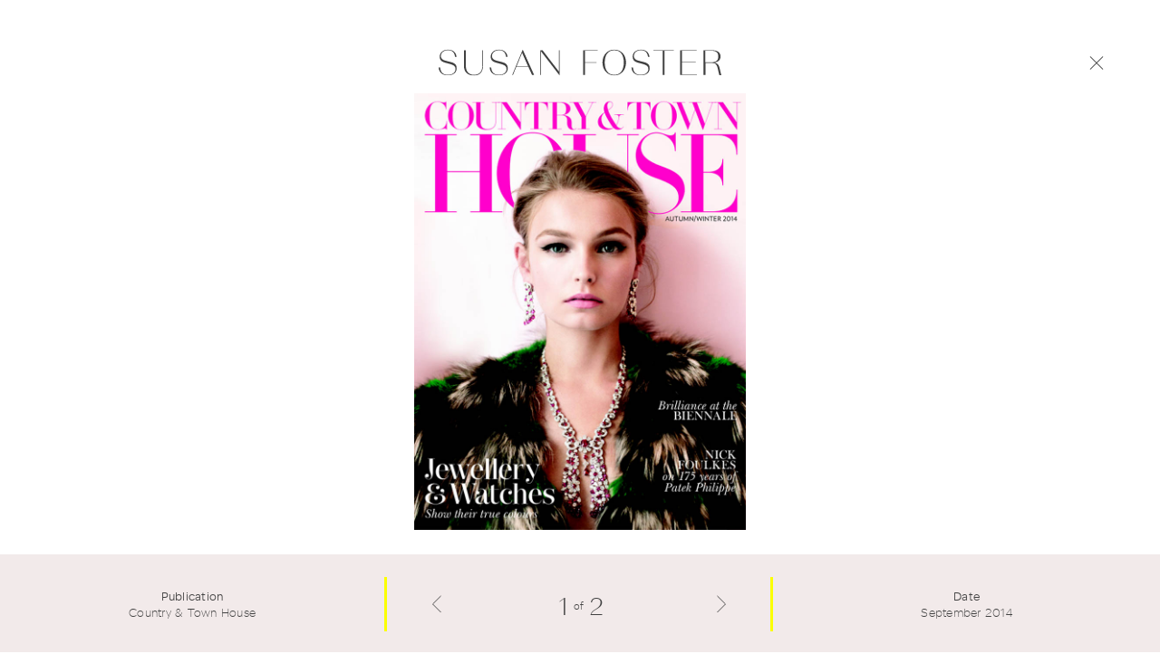

--- FILE ---
content_type: text/html; charset=UTF-8
request_url: https://www.susanfosterjewelry.com/press/country-town-house-september-2014/
body_size: 6010
content:
<!DOCTYPE html>
<html xmlns="http://www.w3.org/1999/xhtml" lang="en-US">
<head>
 
<title>Susan Foster  &#8211; Country &#038; Town House – September 2014</title>

<meta name="author" content="Susan Foster" />
<meta name="copyright" content="Susan Foster 2026" />
<meta name="description" content="Susan Foster&#8217;s line of fine jewelry is a direct reflection of the artistry and ingenuity she dedicates to her world of design. Each jewel is beautiful, sophisticated and connotes a timeless femininity." />
<link rel="canonical" href="https://www.susanfosterjewelry.com">
<meta property="og:type" content="website">
<meta property="og:title" content="Susan Foster">
<meta property="og:description" content="Susan Foster&#8217;s line of fine jewelry is a direct reflection of the artistry and ingenuity she dedicates to her world of design. Each jewel is beautiful, sophisticated and connotes a timeless femininity.">
<meta property="og:url" content="https://www.susanfosterjewelry.com">
<meta property="og:site_name" content="Susan Foster">
<meta property="og:image" content="/wp-content/themes/susan/favicons/android-chrome-512x512.png" />
<meta name="twitter:description" content="Susan Foster&#8217;s line of fine jewelry is a direct reflection of the artistry and ingenuity she dedicates to her world of design. Each jewel is beautiful, sophisticated and connotes a timeless femininity.">

<link rel="alternate" type="application/rss+xml" title="Susan Foster RSS Feed" href="https://www.susanfosterjewelry.com/feed/rss/" /><link rel="pingback" href="https://www.susanfosterjewelry.com" />

<!-- Start Favicons -->
<link rel="apple-touch-icon" sizes="180x180" href="/wp-content/themes/susan/favicons/apple-touch-icon.png">
<link rel="icon" type="image/png" href="/wp-content/themes/susan/favicons/favicon-32x32.png" sizes="32x32">
<link rel="icon" type="image/png" href="/wp-content/themes/susan/favicons/favicon-16x16.png" sizes="16x16">
<link rel="manifest" href="/wp-content/themes/susan/favicons/manifest.json">
<link rel="mask-icon" href="/wp-content/themes/susan/favicons/safari-pinned-tab.svg" color="#5bbad5">
<meta name="theme-color" content="#ffffff">
<!-- End Favicons -->

<meta name="viewport" content="width=device-width, user-scalable=no">

<!--
<script type="text/javascript">
if( navigator.userAgent.match(/iPad/i) != null ){
	viewport = document.querySelector("meta[name=viewport]");
	viewport.setAttribute('content', 'width=1250, user-scalable=0');
}
</script>
-->

<link rel="stylesheet" href="/wp-content/themes/susan/js/animsition.min.css">
<link rel="stylesheet" href="/wp-content/themes/susan/style.css">

<link rel='dns-prefetch' href='//ajax.googleapis.com' />
<link rel='dns-prefetch' href='//maps.googleapis.com' />
<link rel='dns-prefetch' href='//s.w.org' />
		<script type="text/javascript">
			window._wpemojiSettings = {"baseUrl":"https:\/\/s.w.org\/images\/core\/emoji\/2.2.1\/72x72\/","ext":".png","svgUrl":"https:\/\/s.w.org\/images\/core\/emoji\/2.2.1\/svg\/","svgExt":".svg","source":{"concatemoji":"https:\/\/www.susanfosterjewelry.com\/wp-includes\/js\/wp-emoji-release.min.js?ver=4.7.4"}};
			!function(a,b,c){function d(a){var b,c,d,e,f=String.fromCharCode;if(!k||!k.fillText)return!1;switch(k.clearRect(0,0,j.width,j.height),k.textBaseline="top",k.font="600 32px Arial",a){case"flag":return k.fillText(f(55356,56826,55356,56819),0,0),!(j.toDataURL().length<3e3)&&(k.clearRect(0,0,j.width,j.height),k.fillText(f(55356,57331,65039,8205,55356,57096),0,0),b=j.toDataURL(),k.clearRect(0,0,j.width,j.height),k.fillText(f(55356,57331,55356,57096),0,0),c=j.toDataURL(),b!==c);case"emoji4":return k.fillText(f(55357,56425,55356,57341,8205,55357,56507),0,0),d=j.toDataURL(),k.clearRect(0,0,j.width,j.height),k.fillText(f(55357,56425,55356,57341,55357,56507),0,0),e=j.toDataURL(),d!==e}return!1}function e(a){var c=b.createElement("script");c.src=a,c.defer=c.type="text/javascript",b.getElementsByTagName("head")[0].appendChild(c)}var f,g,h,i,j=b.createElement("canvas"),k=j.getContext&&j.getContext("2d");for(i=Array("flag","emoji4"),c.supports={everything:!0,everythingExceptFlag:!0},h=0;h<i.length;h++)c.supports[i[h]]=d(i[h]),c.supports.everything=c.supports.everything&&c.supports[i[h]],"flag"!==i[h]&&(c.supports.everythingExceptFlag=c.supports.everythingExceptFlag&&c.supports[i[h]]);c.supports.everythingExceptFlag=c.supports.everythingExceptFlag&&!c.supports.flag,c.DOMReady=!1,c.readyCallback=function(){c.DOMReady=!0},c.supports.everything||(g=function(){c.readyCallback()},b.addEventListener?(b.addEventListener("DOMContentLoaded",g,!1),a.addEventListener("load",g,!1)):(a.attachEvent("onload",g),b.attachEvent("onreadystatechange",function(){"complete"===b.readyState&&c.readyCallback()})),f=c.source||{},f.concatemoji?e(f.concatemoji):f.wpemoji&&f.twemoji&&(e(f.twemoji),e(f.wpemoji)))}(window,document,window._wpemojiSettings);
		</script>
		<style type="text/css">
img.wp-smiley,
img.emoji {
	display: inline !important;
	border: none !important;
	box-shadow: none !important;
	height: 1em !important;
	width: 1em !important;
	margin: 0 .07em !important;
	vertical-align: -0.1em !important;
	background: none !important;
	padding: 0 !important;
}
</style>
<link rel='stylesheet' id='contact-form-7-css'  href='https://www.susanfosterjewelry.com/wp-content/plugins/contact-form-7/includes/css/styles.css?ver=4.7' type='text/css' media='all' />
<script type='text/javascript' src='https://www.susanfosterjewelry.com/wp-includes/js/jquery/jquery.js?ver=1.12.4'></script>
<script type='text/javascript' src='https://www.susanfosterjewelry.com/wp-includes/js/jquery/jquery-migrate.min.js?ver=1.4.1'></script>
<script type='text/javascript' src='https://ajax.googleapis.com/ajax/libs/jqueryui/1.11.4/jquery-ui.min.js?ver=4.7.4'></script>
<script type='text/javascript' src='https://maps.googleapis.com/maps/api/js?key=AIzaSyBy7IopySJ2F2X8dGNnzP-MLqTzwDAILnQ&#038;ver=4.7.4'></script>
<script type='text/javascript' src='https://www.susanfosterjewelry.com/wp-content/themes/susan/js/inViewport.js?ver=4.7.4'></script>
<script type='text/javascript' src='https://www.susanfosterjewelry.com/wp-content/themes/susan/js/isotope.pkgd.min.js?ver=4.7.4'></script>
<script type='text/javascript' src='https://www.susanfosterjewelry.com/wp-content/themes/susan/js/packery-mode.pkgd.min.js?ver=4.7.4'></script>
<script type='text/javascript' src='https://www.susanfosterjewelry.com/wp-content/themes/susan/js/jquery.cycle.all.js?ver=4.7.4'></script>
<script type='text/javascript' src='https://www.susanfosterjewelry.com/wp-content/themes/susan/js/jquery.cycle2.scrollVert.js?ver=4.7.4'></script>
<script type='text/javascript' src='https://www.susanfosterjewelry.com/wp-content/themes/susan/js/jquery.animsition.min.js?ver=4.7.4'></script>
<script type='text/javascript' src='https://www.susanfosterjewelry.com/wp-content/themes/susan/js/jquery.fittext.js?ver=4.7.4'></script>
<script type='text/javascript' src='https://www.susanfosterjewelry.com/wp-content/themes/susan/js/jquery.lazyload.min.js?ver=4.7.4'></script>
<script type='text/javascript' src='https://www.susanfosterjewelry.com/wp-content/themes/susan/js/logo.fade.js?ver=4.7.4'></script>
<script type='text/javascript' src='https://www.susanfosterjewelry.com/wp-content/themes/susan/js/script.js?ver=4.7.4'></script>
<link rel='https://api.w.org/' href='https://www.susanfosterjewelry.com/wp-json/' />
<link rel="EditURI" type="application/rsd+xml" title="RSD" href="https://www.susanfosterjewelry.com/xmlrpc.php?rsd" />
<link rel="wlwmanifest" type="application/wlwmanifest+xml" href="https://www.susanfosterjewelry.com/wp-includes/wlwmanifest.xml" /> 
<link rel='prev' title='Stella – February 2014' href='https://www.susanfosterjewelry.com/press/stella-february-2014/' />
<link rel='next' title='Vogue – May 2015' href='https://www.susanfosterjewelry.com/press/vogue-may-2015/' />
<meta name="generator" content="WordPress 4.7.4" />
<link rel="canonical" href="https://www.susanfosterjewelry.com/press/country-town-house-september-2014/" />
<link rel='shortlink' href='https://www.susanfosterjewelry.com/?p=477' />
<link rel="alternate" type="application/json+oembed" href="https://www.susanfosterjewelry.com/wp-json/oembed/1.0/embed?url=https%3A%2F%2Fwww.susanfosterjewelry.com%2Fpress%2Fcountry-town-house-september-2014%2F" />
<link rel="alternate" type="text/xml+oembed" href="https://www.susanfosterjewelry.com/wp-json/oembed/1.0/embed?url=https%3A%2F%2Fwww.susanfosterjewelry.com%2Fpress%2Fcountry-town-house-september-2014%2F&#038;format=xml" />
		<script type="text/javascript">
			var _statcounter = _statcounter || [];
			_statcounter.push({"tags": {"author": "virgile"}});
		</script>
		
</head>

<body id="country-town-house-september-2014" class="press-template-default single single-press postid-477">

<div class="animsition-loading"></div>

<!--START HEADER CONTENT-->

<div class="header-wrap">
	
	<!-- Start Header Logo -->
	<a class="header-logo animsition-link" href="/home" data-animsition-out="fade-out" data-animsition-out-duration="500">
		<svg version="1.1" id="header-logo" xmlns="http://www.w3.org/2000/svg" xmlns:xlink="http://www.w3.org/1999/xlink" x="0px" y="0px"
	 viewBox="0 0 313 29" style="enable-background:new 0 0 313 29;" xml:space="preserve">
<style type="text/css">
	.header-logo-fill{fill:#414141;}
</style>
<g>
	<path class="header-logo-fill" d="M0.5,20.1h1.7c0.4,5,3,8,8.6,8c4.3,0,8.3-2.2,8.3-6.4c0-3.5-2.8-4.7-7-5.8l-3.7-1C4.2,13.8,1.7,12.3,1.7,8
		c0-4.8,4.2-7.7,9.2-7.7c5.1,0,8.8,2.9,9.4,7.9h-1.7c-0.5-4.4-2.9-7.3-7.7-7.3C6.6,0.9,3,3.5,3,7.3c0,3.1,2.2,4.5,5.9,5.4l4.4,1.1
		c4.2,1.1,7.1,2.5,7.1,7.1c0,5.5-4.8,7.7-9.6,7.7C4.8,28.7,1,25.7,0.5,20.1z"/>
	<path class="header-logo-fill" d="M28.4,17.8V0.9h2.1v16.9c0,7,3.6,10.3,9.1,10.3c5.4,0,9.1-3.3,9.1-9.6V0.9h0.7v17.6c0,6.7-3.9,10.4-9.8,10.4
		C32.9,28.8,28.4,25.6,28.4,17.8z"/>
	<path class="header-logo-fill" d="M56.8,20.1h1.7c0.4,5,3,8,8.6,8c4.3,0,8.3-2.2,8.3-6.4c0-3.5-2.8-4.7-7-5.8l-3.7-1C60.5,13.8,58,12.3,58,8
		c0-4.8,4.2-7.7,9.2-7.7c5.1,0,8.8,2.9,9.4,7.9h-1.7c-0.5-4.4-2.9-7.3-7.7-7.3c-4.3,0-7.8,2.6-7.8,6.4c0,3.1,2.2,4.5,5.9,5.4
		l4.4,1.1c4.2,1.1,7.1,2.5,7.1,7.1c0,5.5-4.8,7.7-9.6,7.7C61.1,28.7,57.3,25.7,56.8,20.1z"/>
	<path class="header-logo-fill" d="M99.5,19.3H86.2l-3.7,9h-0.8L93.2,0.5h0.2l12.5,27.8h-2.3L99.5,19.3z M92.6,3.8l-6.1,14.9h12.7L92.6,3.8z"/>
	<path class="header-logo-fill" d="M133.9,28.7L113.4,2.1v26.2h-0.7V0.9h2.4l18.2,23.7V0.9h0.7v27.8H133.9z"/>
	<path class="header-logo-fill" d="M162,14.8v13.5h-2.1V0.9h16v0.6H162v12.7h12.7v0.6H162z"/>
	<path class="header-logo-fill" d="M181.3,14.5c0-8.6,5.8-14.2,13-14.2c7.2,0,13,5.5,13,14.2c0,8.3-5.5,14.3-13,14.3
		C186.8,28.7,181.3,22.8,181.3,14.5z M204.8,14.5c0-8.2-3.5-13.5-10.5-13.5c-7,0-10.5,5.3-10.5,13.5c0,8,3.4,13.6,10.5,13.6
		C201.4,28.1,204.8,22.5,204.8,14.5z"/>
	<path class="header-logo-fill" d="M213.3,20.1h1.7c0.4,5,3,8,8.6,8c4.3,0,8.3-2.2,8.3-6.4c0-3.5-2.8-4.7-7-5.8l-3.7-1c-4.1-1.1-6.6-2.6-6.6-6.9
		c0-4.8,4.2-7.7,9.2-7.7c5.1,0,8.8,2.9,9.4,7.9h-1.7c-0.5-4.4-2.9-7.3-7.7-7.3c-4.3,0-7.8,2.6-7.8,6.4c0,3.1,2.2,4.5,5.9,5.4
		l4.4,1.1c4.2,1.1,7.1,2.5,7.1,7.1c0,5.5-4.8,7.7-9.6,7.7C217.6,28.7,213.8,25.7,213.3,20.1z"/>
	<path class="header-logo-fill" d="M247.7,1.5h-10.3V0.9h22.7v0.6h-10.3v26.8h-2.1V1.5z"/>
	<path class="header-logo-fill" d="M285.5,28.3h-18.5V0.9h18.2v0.6h-16.1v12.4h15.1v0.6h-15.1v13.2h16.4V28.3z"/>
	<path class="header-logo-fill" d="M294.9,14.9v13.4h-2.1V0.9h8.8c6.5,0,10,2.4,10,7.1c0,3.9-3.1,6.2-7.3,6.6v0.1c3.2,0.3,5.3,1.7,6.2,5.8
		l1.9,7.9h-2.2l-1.9-8c-1.1-4.5-3.2-5.4-7.4-5.4H294.9z M294.9,14.3h6c6.2,0,8.2-2.5,8.2-6.4c0-4-2-6.4-7.6-6.4h-6.7V14.3z"/>
</g>
</svg>
	</a>
	<!-- End Header Logo -->

	<!-- Start Mobile Nav TOGGLE -->
	<div class="nav-toggle-wrap">
		<div id="nav-toggle"><span></span></div>
	</div>
	<!-- End Mobile Nav TOGGLE -->
	
	<!-- Start Post Close Icon -->
		
		<a class="post-close-icon animsition-link" href="/press" data-animsition-out="fade-out" data-animsition-out-duration="500">
			<span></span>
			<span></span>
		</a>
	
		<!-- End Post Close Icon -->
	
</div>

<div class="underneath-header-wrap">
	<span class="header-logo">
		<svg version="1.1" id="header-logo" xmlns="http://www.w3.org/2000/svg" xmlns:xlink="http://www.w3.org/1999/xlink" x="0px" y="0px"
	 viewBox="0 0 313 29" style="enable-background:new 0 0 313 29;" xml:space="preserve">
<style type="text/css">
	.header-logo-fill{fill:#414141;}
</style>
<g>
	<path class="header-logo-fill" d="M0.5,20.1h1.7c0.4,5,3,8,8.6,8c4.3,0,8.3-2.2,8.3-6.4c0-3.5-2.8-4.7-7-5.8l-3.7-1C4.2,13.8,1.7,12.3,1.7,8
		c0-4.8,4.2-7.7,9.2-7.7c5.1,0,8.8,2.9,9.4,7.9h-1.7c-0.5-4.4-2.9-7.3-7.7-7.3C6.6,0.9,3,3.5,3,7.3c0,3.1,2.2,4.5,5.9,5.4l4.4,1.1
		c4.2,1.1,7.1,2.5,7.1,7.1c0,5.5-4.8,7.7-9.6,7.7C4.8,28.7,1,25.7,0.5,20.1z"/>
	<path class="header-logo-fill" d="M28.4,17.8V0.9h2.1v16.9c0,7,3.6,10.3,9.1,10.3c5.4,0,9.1-3.3,9.1-9.6V0.9h0.7v17.6c0,6.7-3.9,10.4-9.8,10.4
		C32.9,28.8,28.4,25.6,28.4,17.8z"/>
	<path class="header-logo-fill" d="M56.8,20.1h1.7c0.4,5,3,8,8.6,8c4.3,0,8.3-2.2,8.3-6.4c0-3.5-2.8-4.7-7-5.8l-3.7-1C60.5,13.8,58,12.3,58,8
		c0-4.8,4.2-7.7,9.2-7.7c5.1,0,8.8,2.9,9.4,7.9h-1.7c-0.5-4.4-2.9-7.3-7.7-7.3c-4.3,0-7.8,2.6-7.8,6.4c0,3.1,2.2,4.5,5.9,5.4
		l4.4,1.1c4.2,1.1,7.1,2.5,7.1,7.1c0,5.5-4.8,7.7-9.6,7.7C61.1,28.7,57.3,25.7,56.8,20.1z"/>
	<path class="header-logo-fill" d="M99.5,19.3H86.2l-3.7,9h-0.8L93.2,0.5h0.2l12.5,27.8h-2.3L99.5,19.3z M92.6,3.8l-6.1,14.9h12.7L92.6,3.8z"/>
	<path class="header-logo-fill" d="M133.9,28.7L113.4,2.1v26.2h-0.7V0.9h2.4l18.2,23.7V0.9h0.7v27.8H133.9z"/>
	<path class="header-logo-fill" d="M162,14.8v13.5h-2.1V0.9h16v0.6H162v12.7h12.7v0.6H162z"/>
	<path class="header-logo-fill" d="M181.3,14.5c0-8.6,5.8-14.2,13-14.2c7.2,0,13,5.5,13,14.2c0,8.3-5.5,14.3-13,14.3
		C186.8,28.7,181.3,22.8,181.3,14.5z M204.8,14.5c0-8.2-3.5-13.5-10.5-13.5c-7,0-10.5,5.3-10.5,13.5c0,8,3.4,13.6,10.5,13.6
		C201.4,28.1,204.8,22.5,204.8,14.5z"/>
	<path class="header-logo-fill" d="M213.3,20.1h1.7c0.4,5,3,8,8.6,8c4.3,0,8.3-2.2,8.3-6.4c0-3.5-2.8-4.7-7-5.8l-3.7-1c-4.1-1.1-6.6-2.6-6.6-6.9
		c0-4.8,4.2-7.7,9.2-7.7c5.1,0,8.8,2.9,9.4,7.9h-1.7c-0.5-4.4-2.9-7.3-7.7-7.3c-4.3,0-7.8,2.6-7.8,6.4c0,3.1,2.2,4.5,5.9,5.4
		l4.4,1.1c4.2,1.1,7.1,2.5,7.1,7.1c0,5.5-4.8,7.7-9.6,7.7C217.6,28.7,213.8,25.7,213.3,20.1z"/>
	<path class="header-logo-fill" d="M247.7,1.5h-10.3V0.9h22.7v0.6h-10.3v26.8h-2.1V1.5z"/>
	<path class="header-logo-fill" d="M285.5,28.3h-18.5V0.9h18.2v0.6h-16.1v12.4h15.1v0.6h-15.1v13.2h16.4V28.3z"/>
	<path class="header-logo-fill" d="M294.9,14.9v13.4h-2.1V0.9h8.8c6.5,0,10,2.4,10,7.1c0,3.9-3.1,6.2-7.3,6.6v0.1c3.2,0.3,5.3,1.7,6.2,5.8
		l1.9,7.9h-2.2l-1.9-8c-1.1-4.5-3.2-5.4-7.4-5.4H294.9z M294.9,14.3h6c6.2,0,8.2-2.5,8.2-6.4c0-4-2-6.4-7.6-6.4h-6.7V14.3z"/>
</g>
</svg>
	</span>
</div>

<div class="dummy-header"></div>
<!--END HEADER CONTENT-->

<!--START MAIN MENU CONTENT-->

<div class="main-menu-wrap">
	
	<div class="columns-wrap">
		<!--Start Main Menu-->
		<div class="column left">
			<ul id="menu-main-menu" class="menu"><li id="menu-item-98" class="menu-item menu-item-type-post_type menu-item-object-page menu-item-98"><a href="https://www.susanfosterjewelry.com/home/">Home</a></li>
<li id="menu-item-99" class="menu-item menu-item-type-post_type menu-item-object-page menu-item-99"><a href="https://www.susanfosterjewelry.com/about/">About</a></li>
<li id="menu-item-102" class="menu-item menu-item-type-custom menu-item-object-custom menu-item-102"><a href="/journal/">Journal</a></li>
<li id="menu-item-103" class="menu-item menu-item-type-custom menu-item-object-custom menu-item-103"><a href="/press/">Press</a></li>
<li id="menu-item-100" class="menu-item menu-item-type-post_type menu-item-object-page menu-item-100"><a href="https://www.susanfosterjewelry.com/stockists/">Stockists</a></li>
<li id="menu-item-101" class="menu-item menu-item-type-post_type menu-item-object-page menu-item-101"><a href="https://www.susanfosterjewelry.com/contact/">Contact</a></li>
</ul>	
		</div>	
		<!--End Main Menu-->
		
		<!--Start Collections Menu-->
		<div class="column right">
			<ul id="menu-collections-menu" class="menu"><li id="menu-item-363" class="menu-item menu-item-type-taxonomy menu-item-object-collections-collection menu-item-363"><a href="https://www.susanfosterjewelry.com/collections-collection/opal/">Opal</a></li>
<li id="menu-item-364" class="menu-item menu-item-type-taxonomy menu-item-object-collections-collection menu-item-364"><a href="https://www.susanfosterjewelry.com/collections-collection/geometric-diamond/">Geometric Diamond</a></li>
<li id="menu-item-365" class="menu-item menu-item-type-taxonomy menu-item-object-collections-collection menu-item-365"><a href="https://www.susanfosterjewelry.com/collections-collection/diamond-slice/">Diamond Slice</a></li>
<li id="menu-item-366" class="menu-item menu-item-type-taxonomy menu-item-object-collections-collection menu-item-366"><a href="https://www.susanfosterjewelry.com/collections-collection/rose-cut-diamond/">Rose Cut Diamond</a></li>
<li id="menu-item-367" class="menu-item menu-item-type-taxonomy menu-item-object-collections-collection menu-item-367"><a href="https://www.susanfosterjewelry.com/collections-collection/bespoke/">Bespoke</a></li>
<li id="menu-item-368" class="menu-item menu-item-type-taxonomy menu-item-object-collections-collection menu-item-368"><a href="https://www.susanfosterjewelry.com/collections-collection/engagement/">Engagement</a></li>
</ul>	
		</div>
		<!--End Collections Menu-->
	
	<div class="line"></div>
	<div style="clear: both;"></div>
	</div>
	
	<!--Start Social Section-->
	<div class="social-wrap">
		<a class="social-instagram" href="https://www.instagram.com/susanfosterjewels/" target="_blank"><svg version="1.1" id="social-instagram" xmlns="http://www.w3.org/2000/svg" xmlns:xlink="http://www.w3.org/1999/xlink" x="0px" y="0px"
	 viewBox="0 0 15 15" style="enable-background:new 0 0 15 15;" xml:space="preserve">
<style type="text/css">
	.social-instagram-fill{fill:#414141;}
</style>
<g>
	<g>
		<path class="social-instagram-fill" d="M7.5,1.8c1.9,0,2.1,0,2.8,0c0.7,0,1.1,0.1,1.3,0.3c0.3,0.1,0.6,0.3,0.8,0.5C12.7,2.8,12.8,3,13,3.4
			C13,3.6,13.2,4,13.2,4.7c0,0.7,0,1,0,2.8c0,1.9,0,2.1,0,2.8c0,0.7-0.1,1.1-0.3,1.3c-0.1,0.3-0.3,0.6-0.5,0.8
			c-0.3,0.2-0.5,0.4-0.8,0.5c-0.3,0.1-0.6,0.2-1.3,0.3c-0.7,0-1,0-2.8,0c-1.9,0-2.1,0-2.8,0c-0.7,0-1.1-0.1-1.3-0.3
			c-0.3-0.1-0.6-0.3-0.8-0.5c-0.3-0.3-0.4-0.5-0.5-0.8C2,11.4,1.8,11,1.8,10.3c0-0.7,0-1,0-2.8c0-1.9,0-2.1,0-2.8
			C1.8,4,1.9,3.6,2,3.4C2.2,3,2.3,2.8,2.6,2.6C2.8,2.3,3,2.2,3.4,2C3.6,2,4,1.8,4.7,1.8C5.4,1.8,5.6,1.8,7.5,1.8 M7.5,0.5
			c-1.9,0-2.1,0-2.9,0.1c-0.8,0-1.3,0.1-1.7,0.3C2.5,1.1,2.1,1.3,1.7,1.7C1.3,2.1,1.1,2.5,0.9,2.9c-0.2,0.4-0.3,1-0.3,1.7
			c0,0.8,0,1,0,2.9c0,1.9,0,2.1,0.1,2.9c0,0.8,0.1,1.3,0.3,1.7c0.2,0.4,0.4,0.8,0.8,1.2c0.4,0.4,0.8,0.6,1.2,0.8
			c0.4,0.2,1,0.3,1.7,0.3c0.8,0,1,0,2.9,0c1.9,0,2.1,0,2.9-0.1c0.8,0,1.3-0.1,1.7-0.3c0.4-0.2,0.8-0.4,1.2-0.8
			c0.4-0.4,0.6-0.8,0.8-1.2c0.2-0.4,0.3-0.9,0.3-1.7c0-0.7,0-1,0-2.9c0-1.9,0-2.1-0.1-2.9c0-0.8-0.1-1.3-0.3-1.7
			c-0.2-0.4-0.4-0.8-0.8-1.2c-0.4-0.4-0.8-0.6-1.2-0.8c-0.4-0.2-1-0.3-1.7-0.3C9.6,0.5,9.4,0.5,7.5,0.5"/>
		<path class="social-instagram-fill" d="M7.5,3.9c-2,0-3.6,1.6-3.6,3.6c0,2,1.6,3.6,3.6,3.6c2,0,3.6-1.6,3.6-3.6C11.1,5.5,9.5,3.9,7.5,3.9 M7.5,9.8
			c-1.3,0-2.3-1-2.3-2.3c0-1.3,1-2.3,2.3-2.3c1.3,0,2.3,1,2.3,2.3C9.8,8.8,8.8,9.8,7.5,9.8"/>
		<path class="social-instagram-fill" d="M12.1,3.8c0,0.5-0.4,0.8-0.8,0.8c-0.5,0-0.8-0.4-0.8-0.8c0-0.5,0.4-0.8,0.8-0.8C11.7,2.9,12.1,3.3,12.1,3.8"
			/>
	</g>
</g>
</svg>
</a>
		<h6 class="newsletter-open">Sign up to our Newsletter</h6>
	</div>
	<!--End Social Section-->
	
</div>

<!--END MAIN MENU CONTENT-->

<!--START NEWSLETTER POPUP-->
<div class="newsletter-overlay">

	<div class="newsletter-popup-wrap">
		<span class="newsletter-close"></span>
		
		<h2>Sign up to our Newsletter</h2>
		
		<!-- Begin MailChimp Signup Form -->
		<div id="mc_embed_signup" class="newsletter-form-wrap">
			<form action="//susanfosterjewelry.us12.list-manage.com/subscribe/post?u=70d899e15d2c016fa4e99515d&amp;id=068a416a11" method="post" id="mc-embedded-subscribe-form" name="mc-embedded-subscribe-form" class="validate" target="_blank" novalidate>
				
				<div id="mc_embed_signup_scroll">
										
					<div class="mc-field-group newsletter-field-wrap">
						<h4><label for="mce-FNAME">Name</label></h4>
						<p><input type="text" value="" name="FNAME" class="newsletter-text" id="mce-FNAME"></p>
					</div>
					
					<div class="mc-field-group newsletter-field-wrap">
						<h4><label for="mce-EMAIL">Email</label></h4>
						<p><input type="email" value="" name="EMAIL" class="required email newsletter-text" id="mce-EMAIL"></p>
					</div>
					
					<div id="mce-responses" class="clear">
						<div class="response" id="mce-error-response" style="display:none"></div>
						<div class="response" id="mce-success-response" style="display:none"></div>
					</div>
					
					<!-- real people should not fill this in and expect good things - do not remove this or risk form bot signups-->
					
					<div style="position: absolute; left: -5000px;" aria-hidden="true">
						<input type="text" name="b_70d899e15d2c016fa4e99515d_068a416a11" tabindex="-1" value="">
					</div>
					<div class="clear">
						<p><input type="submit" value="Sign up" name="subscribe" id="mc-embedded-subscribe" class="button wpcf7-submit"></p>
					</div>
					
    				</div>
			</form>
		</div>

<!--End mc_embed_signup-->
		
		<h6 class="footer-note">You can unsubscribe <br>from our mailing list at any time.</h6>
	</div>

</div>

<!--END NEWSLETTER POPUP-->

<!--Start Animsition Wrapper-->
<div class="animsition">
<!--Start Animsition Wrapper-->
<style>

</style>

<!--START SINGLE COLLECTIONS CONTENT-->

<div class="single-post-wrap full-minus-head full-minus-head__press">
	
	<!--Start Single Post Content-->
	<div class="single-post-content full-minus-head-footer full-minus-head-footer__press">
		
		<!--Start Press Slideshow-->
		<div class="press-slideshow-wrap cycle-slideshow" data-cycle-fx="scrollHorz" data-cycle-speed="1000" data-cycle-timeout="0" data-cycle-auto-height="0" data-cycle-slides="&gt; .press-slide" data-cycle-easing="easeInOutQuart" data-cycle-prev=".post-nav-button.press.left" data-cycle-next=".post-nav-button.press.right">

														

											
							
							<div class="press-slide" data-block-hook="1">
								<img class="single-post-image single-post-image__press" src="https://www.susanfosterjewelry.com/wp-content/uploads/2017/03/COUNTRY-AND-TOWN-HOUSE-copy-1.jpg" />
							</div>
					
									
									
											

											
							
							<div class="press-slide" data-block-hook="2">
								<img class="single-post-image single-post-image__press" src="https://www.susanfosterjewelry.com/wp-content/uploads/2017/03/COUNTRY-AND-TOWN-HOUSE_2.jpg" />
							</div>
					
									
									
								
		
		</div>
		<!--End Press Slideshow-->
		
	</div>
	<!--End Single Post Content-->
	
	<!--Start Single Post Footer-->
	<div class="single-post-footer single-post-footer">
		
		<div id="left" class="footer-column">
			<div class="text-content">
			<h6><strong>Publication</strong></br>
				Country & Town House			</h6>
			</div>
		</div>
		
		<div id="center" class="footer-column">
			
			<div class="post-numbers-wrap">
				<span class="cycle-slideshow" data-cycle-fx="scrollVert" data-cycle-speed="1000" data-cycle-timeout="0" data-cycle-slides="&gt; .post-number" data-cycle-easing="easeInOutQuad" data-cycle-prev=".post-nav-button.press.left" data-cycle-next=".post-nav-button.press.right">
																
							
						<span class="post-number number">1</span>
					
										
												
							
						<span class="post-number number">2</span>
					
										
													</span> 
				<em>of</em> 
				<span id="total-press-images" class="number">0</span>				
			</div>

			<!-- Start Post Nav -->
			<span class="post-nav-button press right"></span>
			<span class="post-nav-button press left"></span>
			<!-- End Post Nav -->
			
		</div>
		
		<div id="right" class="footer-column">
			<div class="text-content">
			<h6><strong>Date</strong></br>
				September 2014			</h6>
			</div>
		</div>
		
	</div>
	<!--End Single Post Footer-->
	
</div>

<!--END SINGLE COLLECTIONS CONTENT-->

		<!-- Start of StatCounter Code -->
		<script>
			<!--
			var sc_project=11711061;
			var sc_security="03fe4844";
			      var sc_invisible=1;
			var scJsHost = (("https:" == document.location.protocol) ?
				"https://secure." : "http://www.");
			//-->
					</script>
		
<script type="text/javascript"
				src="https://secure.statcounter.com/counter/counter.js"
				async></script>		<noscript><div class="statcounter"><a title="web analytics" href="https://statcounter.com/"><img class="statcounter" src="https://c.statcounter.com/11711061/0/03fe4844/1/" alt="web analytics" /></a></div></noscript>
		<!-- End of StatCounter Code -->
		<script type='text/javascript' src='https://www.susanfosterjewelry.com/wp-content/plugins/contact-form-7/includes/js/jquery.form.min.js?ver=3.51.0-2014.06.20'></script>
<script type='text/javascript'>
/* <![CDATA[ */
var _wpcf7 = {"recaptcha":{"messages":{"empty":"Please verify that you are not a robot."}},"cached":"1"};
/* ]]> */
</script>
<script type='text/javascript' src='https://www.susanfosterjewelry.com/wp-content/plugins/contact-form-7/includes/js/scripts.js?ver=4.7'></script>
<script type='text/javascript' src='https://www.susanfosterjewelry.com/wp-includes/js/imagesloaded.min.js?ver=3.2.0'></script>
<script type='text/javascript' src='https://www.susanfosterjewelry.com/wp-includes/js/wp-embed.min.js?ver=4.7.4'></script>

<!-- End Animsition Wrap -->
</div>
<!-- End Animsition Wrap -->



</body>
</html>

--- FILE ---
content_type: text/css
request_url: https://www.susanfosterjewelry.com/wp-content/themes/susan/style.css
body_size: 7103
content:
/*
Theme Name: Susan Foster
Author: Neal Fletcher
Author URI: http://www.nealfletcher.co.uk
Version: 1.0
*/

html,body,div,span,applet,object,iframe,h1,h2,h3,h4,h5,h6,p,blockquote,pre,a,abbr,acronym,address,big,cite,code,del,dfn,em,font,img,ins,kbd,q,s,samp,small,strike,strong,sub,sup,tt,var,b,u,i,center,dl,dt,dd,ol,ul,li,fieldset,form,label,legend,table,caption,tbody,tfoot,thead,tr,th,td{margin:0;padding:0;border:0;outline:0;font-size:100%;vertical-align:;background:transparent}@font-face{font-family:'beausite_classiclight';src:url(fonts/beausiteclassic-light-webfont.woff2) format('woff2'),url(fonts/beausiteclassic-light-webfont.woff) format('woff');font-weight:400;font-style:normal}@font-face{font-family:'beausite_classicthin';src:url(fonts/beausiteclassic-thin-webfont.woff2) format('woff2'),url(fonts/beausiteclassic-thin-webfont.woff) format('woff');font-weight:400;font-style:normal}@font-face{font-family:'beausite_grandlight';src:url(fonts/beausitegrand-light-webfont.woff2) format('woff2'),url(fonts/beausitegrand-light-webfont.woff) format('woff');font-weight:400;font-style:normal}@font-face{font-family:'beausite_grandthin';src:url(fonts/beausitegrand-thin-webfont.woff2) format('woff2'),url(fonts/beausitegrand-thin-webfont.woff) format('woff');font-weight:400;font-style:normal}html,html a{-webkit-font-smoothing:subpixel-antialiased!important;text-shadow:1px 1px 1px rgba(0,0,0,.004)}html,body{overflow-x:hidden!important}@media only screen and (max-width:580px){html,body{overflow:auto!important;height:auto!important}}html{overflow-y:scroll}*{-webkit-box-sizing:border-box;-moz-box-sizing:border-box;box-sizing:border-box}body{color:#414141;background-color:#fff;text-rendering:optimizeLegibility;font-family:'beausite_grandthin';-webkit-text-size-adjust:100%;margin:0;padding:0}body#home{opacity:0;-webkit-transition:opacity 2000ms cubic-bezier(.23,1,.32,1) 0ms;-moz-transition:opacity 2000ms cubic-bezier(.23,1,.32,1) 0ms;-ms-transition:opacity 2000ms cubic-bezier(.23,1,.32,1) 0ms;-o-transition:opacity 2000ms cubic-bezier(.23,1,.32,1) 0ms;transition:opacity 2000ms cubic-bezier(.23,1,.32,1) 0ms}body#home.visible{opacity:1}body a{color:#414141;text-decoration:none;border-bottom:1px solid;border-color:transparent;-webkit-transition:border-color 300ms cubic-bezier(.25,.1,.25,1);-moz-transition:border-color 300ms cubic-bezier(.25,.1,.25,1);-ms-transition:border-color 300ms cubic-bezier(.25,.1,.25,1);-o-transition:border-color 300ms cubic-bezier(.25,.1,.25,1);transition:border-color 300ms cubic-bezier(.25,.1,.25,1)}body a:hover{border-color:#fbff00}input{-webkit-appearance:none;border-radius:0}textarea:focus,input:focus,select:focus{outline:0}h1,h2,h3,h4,h5,h6{position:relative;font-family:'beausite_grandlight';font-style:normal;font-weight:400;line-height:1.4em;margin-bottom:.9em}h1{font-family:'beausite_grandlight';font-size:21px;letter-spacing:.02em;margin-bottom:1.4em}h2{font-family:'beausite_grandthin';font-size:19px;letter-spacing:.02em}h3{font-family:'beausite_grandthin';font-size:17px;letter-spacing:.02em;margin-bottom:1.4em}body.tax-collections-collection h3{margin-bottom:1.8em}h4{font-family:'beausite_grandthin';font-size:15px;letter-spacing:.02em}h5{font-family:'beausite_classicthin';font-size:15px;letter-spacing:.02em;margin-bottom:1.4em}h6{font-family:'beausite_classicthin';font-size:13px;letter-spacing:.02em}p{font-family:'beausite_grandthin';font-size:13px;line-height:1.4em;letter-spacing:.02em;margin-bottom:1.3em}@media only screen and (max-width:580px){h1{font-size:17px;margin-bottom:1.2em}h2{font-size:17px}h3{font-size:14px}h5{font-size:13px}}strong{font-style:normal;font-weight:400}h2 strong{font-family:'beausite_grandlight'}h3 strong{font-family:'beausite_grandlight'}h4 strong{font-family:'beausite_grandlight'}h5 strong{font-family:'beausite_classiclight'}h6 strong{font-family:'beausite_classiclight'}p strong{font-family:'beausite_grandlight'}h1:last-child,h2:last-child,h3:last-child,h4:last-child,h5:last-child,h6:last-child,p:last-child{margin-bottom:0}body .animsition-loading{background:url(/wp-content/uploads/2016/05/loading.gif) center no-repeat!important;-webkit-background-size:30px 30px!important;-moz-background-size:30px 30px!important;-o-background-size:30px 30px!important;background-size:30px 30px!important;border:none!important;animation-duration:0s!important;-o-animation-duration:0s!important;-ms-animation-duration:0s!important;-moz-animation-duration:0s!important;-webkit-animation-duration:0s!important;display:none}.out-of-view{-webkit-transition:-webkit-transform 1750ms cubic-bezier(.23,1,.32,1) 250ms;transition:all 1750ms cubic-bezier(.23,1,.32,1) 250ms;transition:all 1750ms cubic-bezier(.23,1,.32,1) 250ms,-webkit-transform 1750ms cubic-bezier(.23,1,.32,1) 250ms;-webkit-transform:translate3d(0,5%,0);transform:translate3d(0,5%,0);opacity:0}.am-in-view{-webkit-transform:translate3d(0,0,0);transform:translate3d(0,0,0);opacity:1}.content-wrap{position:relative;display:block;width:-moz-calc(100% - 120px);width:-webkit-calc(100% - 120px);width:-o-calc(100% - 120px);width:calc(100% - 120px);height:auto;margin:0 auto}.page-wrap{position:relative;display:block;width:70%;height:auto;margin:0 auto;padding-bottom:120px;background-color:#fff}.page-wrap#contact{width:100%}hr{border:none;width:50%;height:1px;background-color:#4A6B74;margin-bottom:1.8em;margin-top:1.8em}@media only screen and (max-width:580px){.page-wrap{width:-moz-calc(100% - 55px);width:-webkit-calc(100% - 55px);width:-o-calc(100% - 55px);width:calc(100% - 55px);padding-bottom:50px}hr{margin-top:1.3em;margin-bottom:1.3em}}.newsletter-overlay{position:fixed;width:100%;height:100%;top:0;left:0;background-color:rgba(255,255,255,.6);display:none;z-index:99999}.newsletter-popup-wrap{position:fixed;width:-moz-calc(100% - 30px);width:-webkit-calc(100% - 30px);width:-o-calc(100% - 30px);width:calc(100% - 30px);max-width:415px;height:auto;top:50%;left:50%;margin-right:-50%;-ms-transform:translate(-50%,-50%);-moz-transform:translate(-50%,-50%);-webkit-transform:translate(-50%,-50%);-o-transform:translate(-50%,-50%);transform:translate(-50%,-50%);background-color:#fff;border:2px solid #fbff00;padding:35px;padding-bottom:20px;text-align:center;z-index:1}.newsletter-popup-wrap .newsletter-close{position:absolute;width:11px;height:11px;top:15px;right:15px;background:url(svgs/newsletter-close.svg) no-repeat 50% 50%;-webkit-background-size:cover;-moz-background-size:cover;-o-background-size:cover;background-size:cover;cursor:pointer}.newsletter-popup-wrap .newsletter-form-wrap{position:relative;display:block;width:100%;height:auto;margin-top:2.7em}.newsletter-popup-wrap .newsletter-form-wrap p{margin-bottom:0}.newsletter-popup-wrap .newsletter-form-wrap .newsletter-field-wrap{position:relative;display:block;width:100%;height:auto;font-size:0;text-align:left;margin-bottom:30px}.newsletter-popup-wrap .newsletter-form-wrap .newsletter-field-wrap h4{display:inline-block;width:26%;margin-bottom:0;vertical-align:text-bottom}.newsletter-popup-wrap .newsletter-form-wrap .newsletter-field-wrap p{display:inline-block;width:74%;vertical-align:text-bottom}.newsletter-popup-wrap .newsletter-form-wrap .newsletter-field-wrap .newsletter-text{position:relative;width:100%;height:30px;border:none;border-bottom:1px solid #c6c6c6;margin:0;padding:0px!important;font-family:'beausite_classicthin';font-style:normal;font-weight:400;font-size:13px;line-height:38px;letter-spacing:.02em;text-align:left;color:#9f9f9f;background-color:transparent;-webkit-font-smoothing:subpixel-antialiased!important;text-shadow:1px 1px 1px rgba(0,0,0,.004);border-radius:0!important;-o-border-radius:0!important;-ms-border-radius:0!important;-moz-border-radius:0!important;-webkit-border-radius:0!important}.newsletter-popup-wrap .newsletter-form-wrap .newsletter-field-wrap .newsletter-text::-webkit-input-placeholder{color:transparent}.newsletter-popup-wrap .newsletter-form-wrap .newsletter-field-wrap .newsletter-text:-moz-placeholder{color:transparent}.newsletter-popup-wrap .newsletter-form-wrap .newsletter-field-wrap .newsletter-text::-moz-placeholder{color:transparent}.newsletter-popup-wrap .newsletter-form-wrap .newsletter-field-wrap .newsletter-text:-ms-input-placeholder{color:transparent}.newsletter-popup-wrap .newsletter-form-wrap .wpcf7-form span.wpcf7-not-valid-tip{position:absolute;width:100%;height:auto;bottom:-20px;color:#9f9f9f!important;font-family:'beausite_classicthin';font-style:normal;font-weight:400;font-size:12px;letter-spacing:.02em;text-align:left}.newsletter-popup-wrap .newsletter-form-wrap .wpcf7-submit{position:relative;width:200px;height:40px;border:none;margin:0;padding:0px!important;margin-top:25px;font-family:'beausite_grandthin';font-style:normal;font-weight:400;font-size:19px;line-height:35px;letter-spacing:.02em;text-align:center;color:#fff;background-color:#59818c;-webkit-font-smoothing:subpixel-antialiased!important;text-shadow:1px 1px 1px rgba(0,0,0,.004);border-radius:0!important;-o-border-radius:0!important;-ms-border-radius:0!important;-moz-border-radius:0!important;-webkit-border-radius:0!important;cursor:pointer}.newsletter-popup-wrap h6.footer-note{font-size:10px;margin-top:1em}.newsletter-popup-wrap h6.footer-note br{display:none}@media only screen and (max-width:580px){.newsletter-popup-wrap{padding-left:30px;padding-right:30px}.newsletter-popup-wrap .newsletter-form-wrap{margin-top:2em}.newsletter-popup-wrap .newsletter-form-wrap .newsletter-field-wrap{margin-bottom:20px}.newsletter-popup-wrap .newsletter-form-wrap .newsletter-field-wrap h4{display:none}.newsletter-popup-wrap .newsletter-form-wrap .newsletter-field-wrap p{display:block;width:100%}.newsletter-popup-wrap .newsletter-form-wrap .newsletter-field-wrap .newsletter-text::-webkit-input-placeholder{color:#424242}.newsletter-popup-wrap .newsletter-form-wrap .newsletter-field-wrap .newsletter-text:-moz-placeholder{color:#424242}.newsletter-popup-wrap .newsletter-form-wrap .newsletter-field-wrap .newsletter-text::-moz-placeholder{color:#424242}.newsletter-popup-wrap .newsletter-form-wrap .newsletter-field-wrap .newsletter-text:-ms-input-placeholder{color:#424242}.newsletter-popup-wrap .newsletter-form-wrap .wpcf7-submit{width:160px}.newsletter-popup-wrap h6.footer-note br{display:block}}.header-wrap{position:fixed;display:block;width:100%;height:auto;top:0;left:0;padding-top:54px;padding-bottom:54px;text-align:center;z-index:999}body#splashpage .header-wrap,body#splashpage .dummy-header,body#splashpage .underneath-header-wrap{display:none}body#home .dummy-header{display:none}@media only screen and (max-width:580px){.header-wrap{padding-top:30px;padding-bottom:30px;background-color:#fff;-webkit-transition:background-color 500ms cubic-bezier(.25,.1,.25,1);-moz-transition:background-color 500ms cubic-bezier(.25,.1,.25,1);-ms-transition:background-color 500ms cubic-bezier(.25,.1,.25,1);-o-transition:background-color 500ms cubic-bezier(.25,.1,.25,1);transition:background-color 500ms cubic-bezier(.25,.1,.25,1)}.header-wrap.solid{background-color:transparent}#home .header-wrap{background-color:transparent}body#home .dummy-header{display:block}body.post-type-archive-journal .header-wrap{background-color:transparent}}.header-wrap .header-logo{position:relative;display:block;width:313px;height:29px;margin:0 auto;border:none;opacity:0;-webkit-transition:opacity 500ms cubic-bezier(.25,.1,.25,1);-moz-transition:opacity 500ms cubic-bezier(.25,.1,.25,1);-ms-transition:opacity 500ms cubic-bezier(.25,.1,.25,1);-o-transition:opacity 500ms cubic-bezier(.25,.1,.25,1);transition:opacity 500ms cubic-bezier(.25,.1,.25,1)}.header-wrap .header-logo.visible{opacity:1}@media only screen and (max-width:580px){.header-wrap .header-logo{opacity:1}}.nav-toggle-wrap{position:absolute;top:50%;left:60px;-ms-transform:translate(0%,-50%);-moz-transform:translate(0%,-50%);-webkit-transform:translate(0%,-50%);-o-transform:translate(0%,-50%);transform:translate(0%,-50%);width:20px;height:13px;z-index:2}body.single .nav-toggle-wrap{display:none}#nav-toggle{position:absolute;cursor:pointer;top:0;left:0}#nav-toggle{cursor:pointer;padding:6px 20px 7px 0}#nav-toggle span,#nav-toggle span:before,#nav-toggle span:after{cursor:pointer;height:1px;width:20px;background:#414141;position:absolute;display:block;content:''}#nav-toggle span:before{top:-6px}#nav-toggle span:after{bottom:-6px}#nav-toggle span,#nav-toggle span:before,#nav-toggle span:after{transition:all 500ms ease-in-out}#nav-toggle.active span{background-color:transparent}#nav-toggle.active span:before,#nav-toggle.active span:after{top:0}#nav-toggle.active span:before{transform:rotate(45deg)}#nav-toggle.active span:after{transform:rotate(-45deg)}@media only screen and (max-width:580px){.nav-toggle-wrap{left:5px;width:46px;height:40px}#nav-toggle{padding:19px 31px 20px 15px;top:auto;left:auto}#nav-toggle span,#nav-toggle span:before,#nav-toggle span:after{width:16px}#nav-toggle span:before{top:-4px}#nav-toggle span:after{bottom:-4px}}.header-wrap .post-close-icon{position:absolute;top:50%;right:60px;-ms-transform:translate(0%,-50%);-moz-transform:translate(0%,-50%);-webkit-transform:translate(0%,-50%);-o-transform:translate(0%,-50%);transform:translate(0%,-50%);width:20px;height:20px;cursor:pointer;display:none;border-bottom:none;z-index:2}body.single .header-wrap .post-close-icon{display:block}.header-wrap .post-close-icon span{position:absolute;top:10px;height:1px;width:20px;background:#414141}.header-wrap .post-close-icon span:first-child{transform:rotate(45deg);left:0}.header-wrap .post-close-icon span:last-child{transform:rotate(-45deg);right:0}@media only screen and (max-width:580px){.header-wrap .post-close-icon{right:20px;width:15px;height:15px}.header-wrap .post-close-icon span{width:15px;top:7px}}.underneath-header-wrap{position:fixed;width:100%;height:auto;top:0;left:0;z-index:0}body#home .underneath-header-wrap,body.post-type-archive-journal .underneath-header-wrap{z-index:2}.underneath-header-wrap .header-logo{position:absolute;display:block;width:313px;height:29px;top:50%;left:50%;margin-right:-50%;-ms-transform:translate(-50%,-50%);-moz-transform:translate(-50%,-50%);-webkit-transform:translate(-50%,-50%);-o-transform:translate(-50%,-50%);transform:translate(-50%,-50%);-webkit-transition:opacity 300ms cubic-bezier(.25,.1,.25,1);-moz-transition:opacity 300ms cubic-bezier(.25,.1,.25,1);-ms-transition:opacity 300ms cubic-bezier(.25,.1,.25,1);-o-transition:opacity 300ms cubic-bezier(.25,.1,.25,1);transition:opacity 300ms cubic-bezier(.25,.1,.25,1)}.underneath-header-wrap .header-logo.hidden{opacity:0}@media only screen and (max-width:580px){.header-wrap .header-logo,.underneath-header-wrap .header-logo{width:180px;height:17px}}.main-menu-wrap{position:fixed;width:100%;height:auto;top:-80%;left:0;background-color:#f2eaea;padding-top:137px;padding-bottom:35px;-webkit-transition:top 2000ms cubic-bezier(.23,1,.32,1) 0ms;-moz-transition:top 2000ms cubic-bezier(.23,1,.32,1) 0ms;-ms-transition:top 2000ms cubic-bezier(.23,1,.32,1) 0ms;-o-transition:top 2000ms cubic-bezier(.23,1,.32,1) 0ms;transition:top 2000ms cubic-bezier(.23,1,.32,1) 0ms;z-index:500}.main-menu-wrap.open{top:0}.main-menu-wrap .columns-wrap{position:relative;display:block;width:100%;height:auto}.main-menu-wrap .column{float:left;width:50%;height:auto;text-align:center}.main-menu-wrap .column.left{padding-bottom:45px}.main-menu-wrap .line{position:absolute;width:2px;width:2.4px;height:-moz-calc(100% + 25px);height:-webkit-calc(100% + 25px);height:-o-calc(100% + 25px);height:calc(100% + 25px);top:-25px;left:50%;background-color:#fbff00}@media only screen and (max-width:580px){.main-menu-wrap{padding-top:77px;top:-120%}.main-menu-wrap .line{display:none}.main-menu-wrap .column{display:block;float:none;width:calc(100% - 100px);width:-o-calc(100% - 100px);width:-moz-calc(100% - 100px);width:-webkit-calc(100% - 100px);padding-bottom:16px!important;margin:0 auto;margin-bottom:16px;border-bottom:1px solid #fbff00}}.main-menu-wrap .menu{position:relative;display:block;width:100%;height:auto;list-style:none}.main-menu-wrap .menu .menu-item{position:relative;display:block}.main-menu-wrap .menu .menu-item a{position:relative;font-family:'beausite_classicthin';font-size:15px;line-height:1.4em;letter-spacing:.02em;color:#414141;border-bottom:none;-webkit-transition:color 500ms cubic-bezier(.25,.1,.25,1);-moz-transition:color 500ms cubic-bezier(.25,.1,.25,1);-ms-transition:color 500ms cubic-bezier(.25,.1,.25,1);-o-transition:color 500ms cubic-bezier(.25,.1,.25,1);transition:color 500ms cubic-bezier(.25,.1,.25,1)}.main-menu-wrap .menu .menu-item.current-menu-item a,.main-menu-wrap .menu .menu-item a:hover{color:#59818c}.main-menu-wrap .menu .menu-item a span.menu-marker{position:absolute;width:5px;height:5px;background-color:#59818c;top:50%;left:-14px;border-radius:50%;-o-border-radius:50%;-ms-border-radius:50%;-moz-border-radius:50%;-webkit-border-radius:50%;-ms-transform:translate(0%,-50%);-moz-transform:translate(0%,-50%);-webkit-transform:translate(0%,-50%);-o-transform:translate(0%,-50%);transform:translate(0%,-50%);-webkit-transition:opacity 500ms cubic-bezier(.25,.1,.25,1);-moz-transition:opacity 500ms cubic-bezier(.25,.1,.25,1);-ms-transition:opacity 500ms cubic-bezier(.25,.1,.25,1);-o-transition:opacity 500ms cubic-bezier(.25,.1,.25,1);transition:opacity 500ms cubic-bezier(.25,.1,.25,1);opacity:0}.main-menu-wrap .menu .menu-item.current-menu-item a span.menu-marker,.main-menu-wrap .menu .menu-item a:hover span.menu-marker{opacity:1}@media only screen and (max-width:580px){.main-menu-wrap .menu .menu-item a{font-size:14px;line-height:1.6em}}.main-menu-wrap .collections-menu{position:relative;display:block;width:100%;height:auto;list-style:none}.main-menu-wrap .collections-menu .collections-menu-item{position:relative;display:block;font-family:'beausite_classicthin';font-size:15px;line-height:1.4em;letter-spacing:.02em;color:#414141;cursor:pointer}.main-menu-wrap .collections-menu .collections-menu-item.title{font-family:'beausite_classiclight';font-size:14px}.main-menu-wrap .collections-menu .collections-menu-item a{position:relative;border-bottom:none;-webkit-transition:color 500ms cubic-bezier(.25,.1,.25,1);-moz-transition:color 500ms cubic-bezier(.25,.1,.25,1);-ms-transition:color 500ms cubic-bezier(.25,.1,.25,1);-o-transition:color 500ms cubic-bezier(.25,.1,.25,1);transition:color 500ms cubic-bezier(.25,.1,.25,1)}.main-menu-wrap .collections-menu .collections-menu-item a:hover{color:#59818c}.main-menu-wrap .collections-menu .collections-menu-item a span.menu-marker{position:absolute;width:5px;height:5px;background-color:#4A6B74;top:50%;left:-14px;border-radius:50%;-o-border-radius:50%;-ms-border-radius:50%;-moz-border-radius:50%;-webkit-border-radius:50%;-ms-transform:translate(0%,-50%);-moz-transform:translate(0%,-50%);-webkit-transform:translate(0%,-50%);-o-transform:translate(0%,-50%);transform:translate(0%,-50%);-webkit-transition:opacity 500ms cubic-bezier(.25,.1,.25,1);-moz-transition:opacity 500ms cubic-bezier(.25,.1,.25,1);-ms-transition:opacity 500ms cubic-bezier(.25,.1,.25,1);-o-transition:opacity 500ms cubic-bezier(.25,.1,.25,1);transition:opacity 500ms cubic-bezier(.25,.1,.25,1);opacity:0}.main-menu-wrap .collections-menu .collections-menu-item a:hover span.menu-marker{opacity:1}.main-menu-wrap .social-wrap{position:relative;display:block;width:100%;height:auto;margin-top:25px;text-align:center}.main-menu-wrap .social-wrap .social-instagram{position:relative;display:block;width:15px;height:15px;margin:0 auto;margin-bottom:5px}h6.newsletter-open{cursor:pointer}@media only screen and (max-width:580px){.main-menu-wrap .social-wrap{margin-top:0}}.homepage-splash{display:none}body#splashpage .homepage-splash{position:fixed;width:100%;height:100%;top:0;left:0;display:block;background-color:#f2eaea;z-index:9999}body#splashpage .homepage-splash .logo{position:absolute;width:45%;height:auto;top:50%;left:50%;margin-right:-50%;-ms-transform:translate(-50%,-50%);-moz-transform:translate(-50%,-50%);-webkit-transform:translate(-50%,-50%);-o-transform:translate(-50%,-50%);transform:translate(-50%,-50%)}body#splashpage .homepage-splash .logo svg{position:relative;display:block;width:100%;height:auto}@media only screen and (max-width:580px){body#splashpage .homepage-splash .logo{width:85%}}#multiscroll{position:fixed;width:100%;height:100%;bottom:0;left:0;z-index:1}@media only screen and (max-width:580px){#multiscroll{display:block}}.model_image{position:absolute;width:50vw;padding-bottom:50vw;left:60px;top:50%;transform:translateY(-50%);-o-transform:translateY(-50%);-ms-transform:translateY(-50%);-moz-transform:translateY(-50%);-webkit-transform:translateY(-50%);background:no-repeat 50% 50%;-webkit-background-size:cover;-moz-background-size:cover;-o-background-size:cover;background-size:cover}.jewel_image{position:absolute;width:calc(50vw - 60px);width:-o-calc(50vw - 60px);width:-moz-calc(50vw - 60px);width:-webkit-calc(50vw - 60px);padding-bottom:calc((50vw - 60px)/3*2);padding-bottom:-o-calc((50vw - 60px)/3*2);padding-bottom:-moz-calc((50vw - 60px)/3*2);padding-bottom:-webkit-calc((50vw - 60px)/3*2);right:60px;z-index:99;top:50%;transform:translateY(-50%);-o-transform:translateY(-50%);-ms-transform:translateY(-50%);-moz-transform:translateY(-50%);-webkit-transform:translateY(-50%);background:no-repeat 50% 50%;-webkit-background-size:cover;-moz-background-size:cover;-o-background-size:cover;background-size:cover;cursor:pointer;-webkit-box-shadow:inset 0 0 0 2px transparent;-moz-box-shadow:inset 0 0 0 2px transparent;box-shadow:inset 0 0 0 2px transparent;-webkit-transition:-webkit-box-shadow 500ms cubic-bezier(.25,.1,.25,1);-moz-transition:-moz-box-shadow 500ms cubic-bezier(.25,.1,.25,1);-ms-transition:-ms-box-shadow 500ms cubic-bezier(.25,.1,.25,1);-o-transition:-o-box-shadow 500ms cubic-bezier(.25,.1,.25,1);transition:box-shadow 500ms cubic-bezier(.25,.1,.25,1)}.jewel_image:hover{-webkit-box-shadow:inset 0 0 0 2px #fbff00;-moz-box-shadow:inset 0 0 0 2px #fbff00;box-shadow:inset 0 0 0 2px #fbff00}.ms-right .model_image{left:inherit;right:60px}.ms-left .jewel_image{right:inherit;left:60px}.image_wrap{position:relative;width:100%;height:100%;top:0;bottom:0}.ms-tableCell{padding-top:130px;padding-bottom:60px;box-sizing:border-box}@media screen and (min-aspect-ratio:1625/1000){.ms-tableCell{padding-top:115px;padding-bottom:35px;box-sizing:border-box}.model_image{top:inherit;bottom:inherit;height:100%;position:relative;transform:translateY(0);-o-transform:translateY(0);-ms-transform:translateY(0);-moz-transform:translateY(0);-webkit-transform:translateY(0);padding-bottom:0;width:calc(100vh - 150px);width:-o-calc(100vh - 150px);width:-moz-calc(100vh - 150px);width:-webkit-calc(100vh - 150px);left:calc((50vw + 30px) - (100vh - 150px));left:-o-calc((50vw + 30px) - (100vh - 150px));left:-moz-calc((50vw + 30px) - (100vh - 150px));left:-webkit-calc((50vw + 30px) - (100vh - 150px))}.ms-right .model_image{right:30px}.jewel_image{padding-bottom:0;height:calc((100vh - 150px) / 1.7);height:-o-calc((100vh - 150px) / 1.7);height:-moz-calc((100vh - 150px) / 1.7);height:-webkit-calc((100vh - 150px) / 1.7);width:calc(((100vh - 150px) / 1.7)/2*3);width:-o-calc(((100vh - 150px) / 1.7)/2*3);width:-moz-calc(((100vh - 150px) / 1.7)/2*3);width:-webkit-calc(((100vh - 150px) / 1.7)/2*3);right:calc(50vw - (((100vh - 150px) / 1.7)/2*3));right:-o-calc(50vw - (((100vh - 150px) / 1.7)/2*3));right:-moz-calc(50vw - (((100vh - 150px) / 1.7)/2*3));right:-webkit-calc(50vw - (((100vh - 150px) / 1.7)/2*3))}.ms-left .jewel_image{left:calc(50vw - (((100vh - 150px) / 1.7)/2*3));left:-o-calc(50vw - (((100vh - 150px) / 1.7)/2*3));left:-moz-calc(50vw - (((100vh - 150px) / 1.7)/2*3));left:-webkit-calc(50vw - (((100vh - 150px) / 1.7)/2*3))}}@media only screen and (max-width:580px){.ms-tableCell{padding-top:70px;padding-bottom:30px}.ms-left{width:100%!important}.ms-right{width:100%!important}.model_image{left:0;right:0;top:0;margin:auto;transform:translateY(0);width:calc(100vw - 50px);width:-o-calc(100vw - 50px);width:-ms-calc(100vw - 50px);width:-moz-calc(100vw - 50px);width:-webkit-calc(100vw - 50px);max-width:58vh;height:calc(100vw - 50px);height:-ms-calc(100vw - 50px);height:-o-calc(100vw - 50px);height:-moz-calc(100vw - 50px);height:-webkit-calc(100vw - 50px);max-height:58vh}.jewel_image{left:0;right:0;top:auto;bottom:0;margin:auto;transform:translateY(0);width:calc(100vw - 100px);width:-o-calc(100vw - 100px);width:-ms-calc(100vw - 100px);width:-moz-calc(100vw - 100px);width:-webkit-calc(100vw - 100px);max-width:calc(33vh/2*3);max-width:-o-calc(33vh/2*3);max-width:-ms-calc(33vh/2*3);max-width:-moz-calc(33vh/2*3);max-width:-webkit-calc(33vh/2*3);height:calc((100vw - 100px)/3*2);height:-ms-calc((100vw - 100px)/3*2);height:-o-calc((100vw - 100px)/3*2);height:-moz-calc((100vw - 100px)/3*2);height:-webkit-calc((100vw - 100px)/3*2);max-height:33vh}.ms-right .model_image{left:0;right:0}.ms-left .jewel_image{left:0;right:0}}@media only screen and (max-width:580px) and (max-aspect-ratio:530/850){.jewel_image{bottom:50%;transform:translateY(calc(50% + (50vw - 65px)));-webkit-transform:translateY(-webkit-calc(50% + (50vw - 65px)));-moz-transform:translateY(-moz-calc(50% + (50vw - 65px)));-ms-transform:translateY(-ms-calc(50% + (50vw - 65px)));-o-transform:translateY(-o-calc(50% + (50vw - 65px)));transform:translateY(calc(50% + (50vw - 65px)))}.model_image{top:50%;-webkit-transform:translateY(-webkit-calc(-50% - (100vw - 140px)/3));-moz-transform:translateY(-moz-calc(-50% - (100vw - 140px)/3));-ms-transform:translateY(-ms-calc(-50% - (100vw - 140px)/3));-o-transform:translateY(-o-calc(-50% - (100vw - 140px)/3));transform:translateY(-50% - (100vw - 140px)/3))}}.mobile-multiscroll{position:relative;display:none;width:100%;height:auto;padding-left:25px;padding-right:25px;padding-bottom:25px}@media only screen and (max-width:580px){.mobile-multiscroll{display:none}}.mobile-multiscroll .images-wrap{position:relative;display:block;width:100%;height:auto}.mobile-multiscroll .images-wrap .model-slide{position:relative;display:block;width:100%;height:auto;background:no-repeat 50% 50%;-webkit-background-size:cover;-moz-background-size:cover;-o-background-size:cover;background-size:cover;margin:0 auto}.mobile-multiscroll .images-wrap .model-slide:after{content:"";display:block;padding-bottom:100%}.mobile-multiscroll .images-wrap .jewel-slide{position:relative;display:block;width:calc(100% - 60px);width:-o-calc(100% - 60px);width:-ms-calc(100% - 60px);width:-moz-calc(100% - 60px);width:-webkit-calc(100% - 60px);height:auto;background:no-repeat 50% 50%;-webkit-background-size:cover;-moz-background-size:cover;-o-background-size:cover;background-size:cover;margin:0 auto;margin-bottom:30px;margin-top:-30px;border-bottom:none}.mobile-multiscroll .images-wrap .jewel-slide:after{content:"";display:block;padding-bottom:65.8%}.mobile-multiscroll .images-wrap .jewel-slide:last-child,.mobile-multiscroll .images-wrap .model-slide:last-child{margin-bottom:0}.page-wrap#press-archive{background-color:transparent}.page-wrap#press-archive .section-content-wrap{position:relative;display:block;width:100%;height:auto;margin-bottom:45px}.page-wrap#press-archive .section-content-wrap .section-title-wrapper{position:relative;display:block;width:100%;height:auto;border-bottom:1px solid #59818c;padding-bottom:15px;text-align:center}.page-wrap#press-archive .grid-wrap#press{position:relative;display:block;width:100%;height:auto;margin-top:35px}.page-wrap#press-archive .grid-wrap#press .grid-sizer{width:22%}.page-wrap#press-archive .grid-wrap#press .gutter-sizer{width:4%}.page-wrap#press-archive .grid-wrap#press .grid-block{position:relative;width:22%;height:auto;margin-bottom:4%;-webkit-transition:-webkit-transform 1000ms cubic-bezier(.23,1,.32,1) 0ms;-moz-transition:-moz-transform 1000ms cubic-bezier(.23,1,.32,1) 0ms;-ms-transition:-ms-transform 1000ms cubic-bezier(.23,1,.32,1) 0ms;-o-transition:-o-transform 1000ms cubic-bezier(.23,1,.32,1) 0ms;transition:transform 1000ms cubic-bezier(.23,1,.32,1) 0ms;border:none}.page-wrap#press-archive .grid-wrap#press .grid-block:hover{-ms-transform:translateY(-30px);-moz-transform:translateY(-30px);-webkit-transform:translateY(-30px);-o-transform:translateY(-30px);transform:translateY(-30px)}.page-wrap#press-archive .grid-wrap#press .grid-block .grid-image{position:relative;display:block;width:100%;height:auto;background:no-repeat 50% 50%;-webkit-background-size:cover;-moz-background-size:cover;-o-background-size:cover;background-size:cover;-webkit-box-shadow:inset 0 0 0 2px transparent;-moz-box-shadow:inset 0 0 0 2px transparent;box-shadow:inset 0 0 0 2px transparent;-webkit-transition:-webkit-box-shadow 500ms cubic-bezier(.25,.1,.25,1);-moz-transition:-moz-box-shadow 500ms cubic-bezier(.25,.1,.25,1);-ms-transition:-ms-box-shadow 500ms cubic-bezier(.25,.1,.25,1);-o-transition:-o-box-shadow 500ms cubic-bezier(.25,.1,.25,1);transition:box-shadow 500ms cubic-bezier(.25,.1,.25,1);z-index:2}.page-wrap#press-archive .grid-wrap#press .grid-block .grid-image .padding{padding-bottom:140%}.page-wrap#press-archive .grid-wrap#press .grid-block:hover .grid-image{-webkit-box-shadow:inset 0 0 0 2px #fbff00;-moz-box-shadow:inset 0 0 0 2px #fbff00;box-shadow:inset 0 0 0 2px #fbff00}.page-wrap#press-archive .grid-wrap#press .grid-block .text-content{position:absolute;display:block;width:100%;height:auto;bottom:0;left:0;background-color:#f2eaea;padding-top:10px;padding-bottom:10px;text-align:center;-webkit-transition:bottom 1000ms cubic-bezier(.23,1,.32,1) 0ms;-moz-transition:bottom 1000ms cubic-bezier(.23,1,.32,1) 0ms;-ms-transition:bottom 1000ms cubic-bezier(.23,1,.32,1) 0ms;-o-transition:bottom 1000ms cubic-bezier(.23,1,.32,1) 0ms;transition:bottom 1000ms cubic-bezier(.23,1,.32,1) 0ms;z-index:1}.page-wrap#press-archive .grid-wrap#press .grid-block:hover .text-content{bottom:-56px}@media only screen and (max-width:1080px){.page-wrap#press-archive .grid-wrap#press .grid-sizer{width:30%}.page-wrap#press-archive .grid-wrap#press .gutter-sizer{width:5%}.page-wrap#press-archive .grid-wrap#press .grid-block{width:30%;margin-bottom:5%}}@media only screen and (max-width:840px){.page-wrap#press-archive .grid-wrap#press .grid-sizer{width:47%}.page-wrap#press-archive .grid-wrap#press .gutter-sizer{width:6%}.page-wrap#press-archive .grid-wrap#press .grid-block{width:47%;margin-bottom:6%}}@media only screen and (max-width:580px){.page-wrap#press-archive .section-content-wrap{margin-bottom:15px}.page-wrap#press-archive .section-content-wrap:last-child{margin-bottom:0}.page-wrap#press-archive .section-content-wrap .section-title-wrapper{padding-bottom:10px}.page-wrap#press-archive .grid-wrap#press{margin-top:25px}.page-wrap#press-archive .grid-wrap#press .grid-block:hover{-ms-transform:translateY(0);-moz-transform:translateY(0);-webkit-transform:translateY(0);-o-transform:translateY(0);transform:translateY(0)}.page-wrap#press-archive .grid-wrap#press .grid-block:hover .text-content{bottom:0}}.about-section{position:relative;display:block;width:100%;height:auto;margin:0 auto;margin-bottom:30px;text-align:center}.about-section.image img{position:relative;display:block;width:100%;height:auto;max-width:680px;margin:0 auto}.about-section.text{position:relative;display:block;width:100%;height:auto;max-width:680px}.about-section.text h5{text-align:left;max-width:565px;margin:0 auto;margin-bottom:1.4em}.about-section-divider{position:relative;display:block;width:50%;height:1px;max-width:calc(680px / 2);max-width:-o-calc(680px / 2);max-width:-ms-calc(680px / 2);max-width:-moz-calc(680px / 2);max-width:-webkit-calc(680px / 2);background-color:#e5cfcf;margin:0 auto;margin-bottom:5em;margin-top:4.5em}.about-section:last-child{margin-bottom:0}@media only screen and (max-width:580px){.about-section-divider{margin-bottom:3em;margin-top:2.5em}}.page-wrap#stockists{background-color:transparent}.stockists-grid-wrap{position:relative;display:block;width:100%;height:auto}.stockists-grid-wrap:after{content:'';display:block;clear:both}.stockists-grid-wrap .column{float:left;width:28%;height:auto;margin-right:8%;text-align:center}.stockists-grid-wrap .column:last-child{margin-right:0}.stockists-grid-wrap .stockists-section-wrap{position:relative;display:block;width:100%;height:auto;margin-bottom:50px}.stockists-grid-wrap .stockists-section-wrap .stockists-section-title{position:relative;display:block;width:100%;height:auto;border-bottom:1px solid #598181;padding-bottom:20px;margin-bottom:30px}.stockists-grid-wrap .stockists-section-wrap .stockist-wrap{position:relative;display:block;width:100%;height:auto;border-bottom:1px solid #e5cfcf;padding-bottom:35px;margin-bottom:35px}.stockists-grid-wrap .stockists-section-wrap:last-child .stockist-wrap:last-child{border-bottom:none;padding-bottom:0;margin-bottom:0}.stockists-grid-wrap .column:last-child .stockists-section-wrap .stockist-wrap{border-bottom:none;padding-bottom:0}.stockists-grid-wrap .column:last-child .stockists-section-wrap .stockist-wrap h4{margin-bottom:0}.stockists-grid-wrap .column:last-child .stockists-section-wrap .stockist-wrap h6{display:inline;border-bottom:1px solid;border-bottom-color:transparent}@media only screen and (max-width:1080px){.stockists-grid-wrap .column{width:46%;margin-right:8%}.stockists-grid-wrap .column:nth-child(2n+2){margin-right:0}}@media only screen and (max-width:580px){.stockists-grid-wrap .column{width:100%;margin-right:0px!important}.stockists-grid-wrap .stockists-section-wrap{margin-bottom:35px}.stockists-grid-wrap .stockists-section-wrap .stockists-section-title{margin-bottom:20px}.stockists-grid-wrap .stockists-section-wrap .stockist-wrap{width:80%;margin:0 auto;padding-bottom:20px;margin-bottom:20px}.stockists-grid-wrap .column:last-of-type .stockists-section-wrap:last-child{margin-bottom:0}}html.scrolling{overflow:hidden;margin:0!important}html.scrolling,body.scrolling,.animsition.scrolling{width:100%;height:100%;-ms-filter:'progid:DXImageTransform.Microsoft.Alpha(Opacity=100)';filter:alpha(opacity=100);-moz-opacity:1;-khtml-opacity:1;opacity:1}.animsition.scrolling{position:absolute;left:0;top:0}#scrolling{width:100%!important;height:100%!important;overflow:hidden;z-index:0;background-color:#f8f8fa;-ms-filter:'progid:DXImageTransform.Microsoft.Alpha(Opacity=0)';filter:alpha(opacity=0);-moz-opacity:0;-khtml-opacity:0;opacity:0}#scrolling img{-webkit-user-select:none;-moz-user-select:none;-ms-user-select:none;-o-user-select:none;user-select:none}#scrolling .scrolling_layer{position:absolute;left:0;top:0;width:100%;height:100%;z-index:999;overflow-x:hidden;overflow-y:auto}#scrolling .scrolling_layer_div{position:relative}#scrolling .scrolling_layer1{padding-right:30px}#scrolling .scrolling_layer1.top{z-index:99999}#scrolling .scrolling_layer2{z-index:9999;padding-right:50px;margin-left:80px}@media only screen and (max-width:860px){#scrolling .scrolling_layer2{margin-left:0}#scrolling .scrolling_layer1{padding-right:0}#scrolling .scrolling_layer2{padding-right:0}}#scrolling .scrolling_cover{width:100%;height:100%!important;position:absolute;left:0;top:0;z-index:99999;overflow-x:hidden;overflow-y:auto}#scrolling.open .scrolling_cover{z-index:999}#scrolling.openout .scrolling_cover{z-index:99999}#scrolling.open .grid-block{-ms-filter:'progid:DXImageTransform.Microsoft.Alpha(Opacity=25)';filter:alpha(opacity=25);-moz-opacity:.25;-khtml-opacity:.25;opacity:.25}#scrolling .grid-block{width:16%;position:relative;z-index:999;margin-bottom:200px;padding-bottom:0;overflow:hidden;-webkit-transition:margin-top 500ms cubic-bezier(.25,.1,.25,1),opacity 500ms cubic-bezier(.25,.1,.25,1),z-index 500ms cubic-bezier(.25,.1,.25,1),padding-bottom 900ms cubic-bezier(.25,.1,.25,1);-moz-transition:margin-top 500ms cubic-bezier(.25,.1,.25,1),opacity 500ms cubic-bezier(.25,.1,.25,1),z-index 500ms cubic-bezier(.25,.1,.25,1),padding-bottom 900ms cubic-bezier(.25,.1,.25,1);-o-transition:margin-top 500ms cubic-bezier(.25,.1,.25,1),opacity 500ms cubic-bezier(.25,.1,.25,1),z-index 500ms cubic-bezier(.25,.1,.25,1),padding-bottom 900ms cubic-bezier(.25,.1,.25,1);transition:margin-top 500ms cubic-bezier(.25,.1,.25,1),opacity 500ms cubic-bezier(.25,.1,.25,1),z-index 500ms cubic-bezier(.25,.1,.25,1),padding-bottom 900ms cubic-bezier(.25,.1,.25,1)}#scrolling .grid-block.large{width:25%}#scrolling .grid-block .image{border:2px solid;border-color:transparent;-webkit-transition:border-color 900ms cubic-bezier(.25,.1,.25,1) 700ms;-moz-transition:border-color 900ms cubic-bezier(.25,.1,.25,1) 700ms;-ms-transition:border-color 900ms cubic-bezier(.25,.1,.25,1) 700ms;-o-transition:border-color 900ms cubic-bezier(.25,.1,.25,1) 700ms;transition:border-color 900ms cubic-bezier(.25,.1,.25,1) 700ms;z-index:2}#scrolling .grid-block.active .image,#scrolling .grid-block.hover .image{border-color:#fbff00;-webkit-transition:border-color 500ms cubic-bezier(.25,.1,.25,1);-moz-transition:border-color 500ms cubic-bezier(.25,.1,.25,1);-ms-transition:border-color 500ms cubic-bezier(.25,.1,.25,1);-o-transition:border-color 500ms cubic-bezier(.25,.1,.25,1);transition:border-color 500ms cubic-bezier(.25,.1,.25,1)}#scrolling .grid-block .image img{position:relative;display:block;width:100%;height:auto}#scrolling .grid-block.active{z-index:9999;margin-top:-7%;-ms-filter:'progid:DXImageTransform.Microsoft.Alpha(Opacity=100)';filter:alpha(opacity=100);-moz-opacity:1;-khtml-opacity:1;opacity:1;padding-bottom:100%}#scrolling .grid-block .text-content{position:absolute;display:block;left:0;right:0;background-color:#f2eaea;z-index:-1;margin-top:-300px;text-align:left;overflow:hidden;opacity:0;-webkit-transition:margin-top 1000ms cubic-bezier(.23,1,.32,1);-moz-transition:margin-top 1000ms cubic-bezier(.23,1,.32,1);-ms-transition:margin-top 1000ms cubic-bezier(.23,1,.32,1);-o-transition:margin-top 1000ms cubic-bezier(.23,1,.32,1);transition:margin-top 1000ms cubic-bezier(.23,1,.32,1)}#scrolling .grid-block .text-content .padding{padding:20px}#scrolling .grid-block.active .text-content{height:auto;margin-top:-2px;opacity:1}#scrolling .grid-block .text-content a{border-bottom:1px solid #4A6B74;padding-bottom:2px;color:#4A6B74}#scrolling .grid-sizer{width:32%}#scrolling .gutter-sizer{width:0}@media only screen and (max-width:1180px){#scrolling .grid-block{width:20%}#scrolling .grid-block.large{width:30%}}@media only screen and (max-width:860px){#scrolling .grid-block{width:32%;margin-bottom:150px}#scrolling .grid-block.large{width:45%;-webkit-transform:translateX(100%);-moz-transform:translateX(100%);-ms-transform:translateX(100%);-o-transform:translateX(100%);transform:translateX(100%)}#scrolling .grid-sizer{width:50%}}@media only screen and (max-width:580px){#scrolling .grid-block{width:40%;margin-bottom:80px}#scrolling .grid-block.large{width:47%}}.mobile-canvas-wrap{position:relative;width:100%;height:auto;z-index:1;display:none;overflow-x:hidden;opacity:0;-webkit-transition:opacity 500ms cubic-bezier(.25,.1,.25,1);-moz-transition:opacity 500ms cubic-bezier(.25,.1,.25,1);-ms-transition:opacity 500ms cubic-bezier(.25,.1,.25,1);-o-transition:opacity 500ms cubic-bezier(.25,.1,.25,1);transition:opacity 500ms cubic-bezier(.25,.1,.25,1)}.mobile-canvas-wrap.visible{opacity:1}.mobile-canvas-wrap .mobile-canvas{position:relative;display:block;width:-ms-calc(100% + 50px);width:-moz-calc(100% + 50px);width:-webkit-calc(100% + 50px);width:-o-calc(100% + 50px);width:calc(100% + 50px);margin-left:-25px;height:auto}.grid-wrap#journal{position:relative;display:block;width:100%;height:auto;margin:0 auto}.grid-wrap#journal .grid-sizer{width:33.3%}.grid-wrap#journal .gutter-sizer{width:0}.grid-wrap#journal .grid-block{position:relative;width:16%;height:auto;cursor:pointer}.grid-wrap#journal .grid-block.inactive{opacity:.25}.grid-wrap#journal .grid-block.small{width:23%}.grid-wrap#journal .grid-block.large{width:28%}.grid-wrap#journal .grid-block .image{position:relative;display:block;width:100%;height:auto}.grid-wrap#journal .grid-block .image img{position:relative;display:block;width:100%;height:auto}.grid-wrap#journal .grid-block .text-content{display:none}.mobile-journal-post-overlay{display:none}@media only screen and (max-width:580px){.mobile-journal-post-overlay{position:fixed;width:100%;height:100%;top:0;left:0;background-color:rgba(255,255,255,.75);padding-top:77px;padding-bottom:77px;overflow:scroll;z-index:1}}.mobile-journal-post-overlay .grid-block{position:relative;display:block;width:-ms-calc(100% - 50px);width:-moz-calc(100% - 50px);width:-webkit-calc(100% - 50px);width:-o-calc(100% - 50px);width:calc(100% - 50px);height:auto;margin:0 auto}.mobile-journal-post-overlay .grid-block .image{position:relative;display:block;width:100%;height:auto;border:2px solid;border-color:#fbff00;z-index:2}.mobile-journal-post-overlay .grid-block .image img{position:relative;display:block;width:100%;height:auto}.mobile-journal-post-overlay .grid-block .text-content{position:relative;display:block;width:100%;height:auto;background-color:#f2eaea;padding:20px;margin-top:-2px;padding-right:15px;border:2px solid #f2eaea;z-index:1}.mobile-journal-post-overlay .grid-block .text-content a{border-bottom:1px solid #4A6B74;padding-bottom:2px;color:#4A6B74}.page-wrap#contact{background-color:transparent;padding-bottom:25px}.page-wrap#contact .contact-columns-wrap{position:relative;display:block;width:100%;height:auto}.page-wrap#contact .contact-columns-wrap:after{content:'';display:block;clear:both}.page-wrap#contact .contact-columns-wrap .column{float:left;width:50%;height:auto;padding-top:70px;padding-bottom:70px}.page-wrap#contact .contact-columns-wrap .column:first-child{border-right:1px solid #4A6B74}.page-wrap#contact .contact-columns-wrap .column .contact-content{position:relative;width:60%;height:auto;margin:0 auto;text-align:center}.page-wrap#contact .contact-columns-wrap .column .contact-content .contact-section{position:relative;display:block;width:100%;height:auto;border-bottom:1px solid #e5cfcf;margin-bottom:30px;padding-bottom:30px}.page-wrap#contact .contact-columns-wrap .column .contact-content .contact-section:last-child{border-bottom:none;margin-bottom:0;padding-bottom:0}@media only screen and (max-width:760px){.page-wrap#contact .contact-columns-wrap .column .contact-content{width:75%}}@media only screen and (max-width:580px){.page-wrap#contact .contact-columns-wrap .column{width:-moz-calc(100% - 55px);width:-webkit-calc(100% - 55px);width:-o-calc(100% - 55px);width:calc(100% - 55px);display:block;float:none;padding-top:0;margin:0 auto}.page-wrap#contact .contact-columns-wrap .column:first-child{border-bottom:1px solid #598181;border-right:none;padding-bottom:45px;margin-bottom:45px}.page-wrap#contact .contact-columns-wrap .column:last-of-type{padding-bottom:0}.page-wrap#contact .contact-columns-wrap .column .contact-content{width:100%}}.page-wrap#contact .contact-columns-wrap .column .contact-content .contact-text{position:relative;width:100%;height:30px;border:none;border-bottom:1px solid #c6c6c6;margin:0;margin-bottom:15px;padding:0px!important;font-family:'beausite_classicthin';font-style:normal;font-weight:400;font-size:14px;line-height:38px;letter-spacing:.02em;text-align:left;color:#9f9f9f;background-color:transparent;-webkit-font-smoothing:subpixel-antialiased!important;text-shadow:1px 1px 1px rgba(0,0,0,.004);border-radius:0!important;-o-border-radius:0!important;-ms-border-radius:0!important;-moz-border-radius:0!important;-webkit-border-radius:0!important}.page-wrap#contact .contact-columns-wrap .column .contact-content .contact-dropdown{position:relative;width:100%;height:30px;border:none;border-bottom:1px solid #c6c6c6;margin:0;margin-bottom:15px;padding:0px!important;font-family:'beausite_classicthin';font-style:normal;font-weight:400;font-size:14px;line-height:38px;letter-spacing:.02em;text-align:left;color:#9f9f9f;background-color:transparent;-webkit-font-smoothing:subpixel-antialiased!important;text-shadow:1px 1px 1px rgba(0,0,0,.004);border-radius:0!important;-o-border-radius:0!important;-ms-border-radius:0!important;-moz-border-radius:0!important;-webkit-border-radius:0!important;-webkit-appearance:none;-moz-appearance:none;appearance:none;background:url(svgs/select-arrow.svg);-webkit-background-size:12px 30px;-moz-background-size:12px 30px;-o-background-size:12px 30px;background-size:12px 30px;-webkit-background-repeat:no-repeat;-moz-background-repeat:no-repeat;-o-background-repeat:no-repeat;background-repeat:no-repeat;background-position:right center;-o-background-position:right center;-ms-background-position:right center;-moz-background-position:right center;-webkit-background-position:right center}.page-wrap#contact .contact-columns-wrap .column .contact-content .contact-textarea{position:relative;width:100%;height:180px;border:none;border:1px solid #c6c6c6;margin:0;padding:0px!important;font-family:'beausite_classicthin';font-style:normal;font-weight:400;font-size:14px;line-height:38px;letter-spacing:.02em;text-align:left;text-indent:10px;color:#9f9f9f;background-color:transparent;-webkit-font-smoothing:subpixel-antialiased!important;text-shadow:1px 1px 1px rgba(0,0,0,.004);border-radius:0!important;-o-border-radius:0!important;-ms-border-radius:0!important;-moz-border-radius:0!important;-webkit-border-radius:0!important;resize:none}.page-wrap#contact .contact-columns-wrap .column .contact-content .contact-textarea:last-of-type{border-color:#fbff00;-webkit-appearance:none;-moz-appearance:none;-o-appearance:none;appearance:none}::-webkit-input-placeholder{color:#9f9f9f}:-moz-placeholder{color:#9f9f9f}::-moz-placeholder{color:#9f9f9f}:-ms-input-placeholder{color:#9f9f9f}.ajax-loader{display:none!important}.wpcf7-mail-sent-ok{display:none!important}.wpcf7-validation-errors{display:none!important}.page-wrap#contact .contact-columns-wrap .column .contact-content .wpcf7-form span.wpcf7-not-valid-tip{position:absolute;width:100%;height:auto;bottom:-20px;color:#9f9f9f!important;font-family:'beausite_classicthin';font-style:normal;font-weight:400;font-size:12px;letter-spacing:.02em;text-align:left}.page-wrap#contact .contact-columns-wrap .column .contact-content .wpcf7-form h6{text-align:left;margin-bottom:.5em;opacity:.5}.page-wrap#contact .contact-columns-wrap .column .contact-content .wpcf7-submit{position:relative;width:125px;height:33px;border:none;margin:0;padding:0px!important;margin-top:15px;font-family:'beausite_grandthin';font-style:normal;font-weight:400;font-size:15px;line-height:33px;letter-spacing:.02em;text-align:center;color:#414141;background-color:#f2eaea;-webkit-font-smoothing:subpixel-antialiased!important;text-shadow:1px 1px 1px rgba(0,0,0,.004);border-radius:0!important;-o-border-radius:0!important;-ms-border-radius:0!important;-moz-border-radius:0!important;-webkit-border-radius:0!important;cursor:pointer;border:1px solid #fbff00}@media only screen and (max-width:580px){.page-wrap#contact .contact-columns-wrap .column .contact-content .contact-text{margin-bottom:10px}.page-wrap#contact .contact-columns-wrap .column .contact-content .contact-dropdown{margin-bottom:20px}}.page-wrap#taxonomy-archive{text-align:center}.page-wrap#taxonomy-archive img.taxonomy-lead{position:relative;display:block;width:100%;height:auto;margin:0 auto;margin-bottom:60px}.page-wrap#taxonomy-archive .taxonomy-text-wrap{position:relative;display:block;width:100%;height:auto;max-width:705px;margin:0 auto}.page-wrap#taxonomy-archive .taxonomy-text-wrap span.divider{position:relative;display:block;width:50%;height:1px;background-color:#59818c;margin:0 auto;margin-bottom:1.8em}@media only screen and (max-width:580px){.page-wrap#taxonomy-archive img.taxonomy-lead{margin-bottom:25px}.page-wrap#taxonomy-archive .taxonomy-text-wrap span.divider{width:75%;margin-bottom:1.4em}}.page-wrap#taxonomy-archive .grid-wrap#collection{position:relative;display:block;width:100%;height:auto;margin-top:4em}.page-wrap#taxonomy-archive .grid-wrap#collection .grid-sizer{width:31%}.page-wrap#taxonomy-archive .grid-wrap#collection .gutter-sizer{width:3.5%}.page-wrap#taxonomy-archive .grid-wrap#collection .grid-block{position:relative;width:31%;height:auto;margin-bottom:3.5%;background:no-repeat 50% 50%;-webkit-background-size:cover;-moz-background-size:cover;-o-background-size:cover;background-size:cover;border:2px solid;border-color:#f2eaea;-webkit-transition:border-color 500ms cubic-bezier(.25,.1,.25,1);-moz-transition:border-color 500ms cubic-bezier(.25,.1,.25,1);-ms-transition:border-color 500ms cubic-bezier(.25,.1,.25,1);-o-transition:border-color 500ms cubic-bezier(.25,.1,.25,1);transition:border-color 500ms cubic-bezier(.25,.1,.25,1);cursor:pointer}.page-wrap#taxonomy-archive .grid-wrap#collection .grid-block:hover{border-color:#fffb73}.page-wrap#taxonomy-archive .grid-wrap#collection .grid-block .padding{padding-bottom:75%}@media only screen and (max-width:1080px){.page-wrap#taxonomy-archive .grid-wrap#collection .grid-sizer{width:48%}.page-wrap#taxonomy-archive .grid-wrap#collection .gutter-sizer{width:4%}.page-wrap#taxonomy-archive .grid-wrap#collection .grid-block{width:48%;margin-bottom:4%}}@media only screen and (max-width:680px){.page-wrap#taxonomy-archive .grid-wrap#collection .grid-sizer{width:100%}.page-wrap#taxonomy-archive .grid-wrap#collection .gutter-sizer{width:0}.page-wrap#taxonomy-archive .grid-wrap#collection .grid-block{width:100%;margin-bottom:30px}}@media only screen and (max-width:580px){.page-wrap#taxonomy-archive .grid-wrap#collection{margin-top:2em}}.single-post-wrap{position:relative;display:block;width:100%;height:auto;text-align:center;z-index:1}.single-post-wrap .single-post-content{position:relative;display:block;width:100%;height:auto;z-index:1}.single-post-wrap .single-post-content .press-slideshow-wrap{position:absolute;width:100%;height:100%;top:0;left:0}.single-post-wrap .single-post-content .press-slideshow-wrap .press-slide{width:100%;height:100%;top:0;left:0}.single-post-wrap .single-post-content .single-post-image{position:relative;display:block;width:auto;height:auto;max-height:-ms-calc(100% - 65px);max-height:-moz-calc(100% - 65px);max-height:-webkit-calc(100% - 65px);max-height:-o-calc(100% - 65px);max-height:calc(100% - 65px);margin:0 auto}.single-post-wrap .single-post-content .single-post-image.single-post-image__press{max-height:-ms-calc(100% - 25px);max-height:-moz-calc(100% - 25px);max-height:-webkit-calc(100% - 25px);max-height:-o-calc(100% - 25px);max-height:calc(100% - 25px)}.single-post-wrap .single-post-content .press-slide .single-post-image{max-width:-ms-calc(100% - 120px);max-width:-moz-calc(100% - 120px);max-width:-webkit-calc(100% - 120px);max-width:-o-calc(100% - 120px);max-width:calc(100% - 120px)}.single-post-wrap .single-post-content .text-content{position:relative;display:block;width:100%;height:auto;text-align:center;-ms-transform:translateY(200px);-moz-transform:translateY(200px);-webkit-transform:translateY(200px);-o-transform:translateY(200px);transform:translateY(200px);-webkit-transition:-webkit-transform 2000ms cubic-bezier(.23,1,.32,1) 0ms;-moz-transition:-moz-transform 2000ms cubic-bezier(.23,1,.32,1) 0ms;-ms-transition:-ms-transform 2000ms cubic-bezier(.23,1,.32,1) 0ms;-o-transition:-o-transform 2000ms cubic-bezier(.23,1,.32,1) 0ms;transition:transform 2000ms cubic-bezier(.23,1,.32,1) 0ms}.single-post-wrap .single-post-content .text-content.visible{-ms-transform:translateY(0);-moz-transform:translateY(0);-webkit-transform:translateY(0);-o-transform:translateY(0);transform:translateY(0)}.single-post-wrap .single-post-content .text-content *{margin-bottom:0}.single-post-wrap .single-post-content .text-content h1{margin-bottom:.1em;margin-top:15px}@media only screen and (max-width:580px){.single-post-wrap .single-post-content .text-content{-ms-transform:translateY(0);-moz-transform:translateY(0);-webkit-transform:translateY(0);-o-transform:translateY(0);transform:translateY(0)}.single-post-wrap .single-post-content .text-content h6{display:none}.single-post-wrap .single-post-content .single-post-image{margin-bottom:25px}.single-post-wrap .single-post-content .press-slide .single-post-image{top:50%;margin-bottom:0;-ms-transform:translate(0%,-50%);-moz-transform:translate(0%,-50%);-webkit-transform:translate(0%,-50%);-o-transform:translate(0%,-50%);transform:translate(0%,-50%);margin-top:-20px;max-width:-ms-calc(100% - 50px);max-width:-moz-calc(100% - 50px);max-width:-webkit-calc(100% - 50px);max-width:-o-calc(100% - 50px);max-width:calc(100% - 50px)}}.single-post-footer{position:absolute;width:100%;height:auto;bottom:-200px;left:0;padding-top:25px;padding-bottom:25px;background-color:#f2eaea;font-size:0;z-index:100;-webkit-transition:bottom 2000ms cubic-bezier(.23,1,.32,1) 0ms;-moz-transition:bottom 2000ms cubic-bezier(.23,1,.32,1) 0ms;-ms-transition:bottom 2000ms cubic-bezier(.23,1,.32,1) 0ms;-o-transition:bottom 2000ms cubic-bezier(.23,1,.32,1) 0ms;transition:bottom 2000ms cubic-bezier(.23,1,.32,1) 0ms}.single-post-footer.visible{bottom:0}.single-post-footer .footer-column{position:relative;display:inline-block;width:-ms-calc(100% / 3);width:-moz-calc(100% / 3);width:-webkit-calc(100% / 3);width:-o-calc(100% / 3);width:calc(100% / 3);height:auto;min-height:60px;border-right:2px solid #fbff00;border-right:2.5px solid #fbff00;vertical-align:middle;font-size:12px}.single-post-footer .footer-column:last-child{border-right:none!important}.single-post-footer .footer-column .text-content{position:absolute;display:block;top:50%;left:50%;margin-right:-50%;-ms-transform:translate(-50%,-50%);-moz-transform:translate(-50%,-50%);-webkit-transform:translate(-50%,-50%);-o-transform:translate(-50%,-50%);transform:translate(-50%,-50%);width:-ms-calc(100% - 20px);width:-moz-calc(100% - 20px);width:-webkit-calc(100% - 20px);width:-o-calc(100% - 20px);width:calc(100% - 20px);height:auto;max-width:350px;text-align:center}body.single-collections .single-post-footer .footer-column .text-content{opacity:0;-webkit-transition:opacity 500ms cubic-bezier(.25,.1,.25,1);-moz-transition:opacity 500ms cubic-bezier(.25,.1,.25,1);-ms-transition:opacity 500ms cubic-bezier(.25,.1,.25,1);-o-transition:opacity 500ms cubic-bezier(.25,.1,.25,1);transition:opacity 500ms cubic-bezier(.25,.1,.25,1)}body.single-collections .single-post-footer .footer-column .text-content.visible{opacity:1}.single-post-footer .footer-column .post-numbers-wrap{position:absolute;top:50%;left:50%;margin-right:-50%;-ms-transform:translate(-50%,-50%);-moz-transform:translate(-50%,-50%);-webkit-transform:translate(-50%,-50%);-o-transform:translate(-50%,-50%);transform:translate(-50%,-50%);font-family:'beausite_grandthin';font-size:27px;z-index:1}.single-post-footer .footer-column .post-numbers-wrap .cycle-slideshow{display:inline-block;vertical-align:middle;text-align:right;width:15px}.single-post-footer .footer-column .post-numbers-wrap .cycle-slideshow .post-number{width:15px;text-align:right}.single-post-footer .footer-column .post-numbers-wrap .number{display:inline-block;vertical-align:middle;line-height:1.5em}.single-post-footer .footer-column .post-numbers-wrap .post-number-wrap{display:inline-block;vertical-align:middle;overflow:hidden}.single-post-footer .footer-column .post-numbers-wrap .post-number-wrap .post-number{transition:transform 1000ms cubic-bezier(.23,1,.32,1) 0ms;-o-transition:transform 1000ms cubic-bezier(.23,1,.32,1) 0ms;-ms-transition:transform 1000ms cubic-bezier(.23,1,.32,1) 0ms;-moz-transition:transform 1000ms cubic-bezier(.23,1,.32,1) 0ms;-webkit-transition:transform 1000ms cubic-bezier(.23,1,.32,1) 0ms;transform:translateY(100%);-o-transform:translateY(100%);-ms-transform:translateY(100%);-moz-transform:translateY(100%);-webkit-transform:translateY(100%)}.single-post-footer .footer-column .post-numbers-wrap .post-number-wrap .post-number.out{transform:translateY(-100%);-o-transform:translateY(-100%);-ms-transform:translateY(-100%);-moz-transform:translateY(-100%);-webkit-transform:translateY(-100%)}.single-post-footer .footer-column .post-numbers-wrap .post-number-wrap .post-number.in{transform:translateY(0%);-o-transform:translateY(0%);-ms-transform:translateY(0%);-moz-transform:translateY(0%);-webkit-transform:translateY(0%)}.single-post-footer .footer-column .post-numbers-wrap em{display:inline-block;font-style:normal;font-size:12px;vertical-align:middle}.single-post-footer .footer-column .post-nav-button{position:absolute;width:10px;height:20px;top:50%;-ms-transform:translate(0%,-50%);-moz-transform:translate(0%,-50%);-webkit-transform:translate(0%,-50%);-o-transform:translate(0%,-50%);transform:translate(0%,-50%);cursor:pointer}.single-post-footer .footer-column .post-nav-button.left{left:50px;background:url(svgs/post-nav-left.svg) no-repeat 50% 50%;-webkit-background-size:cover;-moz-background-size:cover;-o-background-size:cover;background-size:cover}.single-post-footer .footer-column .post-nav-button.right{right:50px;background:url(svgs/post-nav-right.svg) no-repeat 50% 50%;-webkit-background-size:cover;-moz-background-size:cover;-o-background-size:cover;background-size:cover}@media only screen and (max-width:840px){.single-post-wrap{height:auto!important}.single-post-footer{position:relative;bottom:initial!important;padding-top:80px;padding-bottom:15px}.single-post-footer .footer-column{position:relative;display:block;width:-ms-calc(100% - 120px);width:-moz-calc(100% - 120px);width:-webkit-calc(100% - 120px);width:-o-calc(100% - 120px);width:calc(100% - 120px);border-right:none;margin:0 auto;border-top:1px solid #fbff00;min-height:auto;padding-top:25px;padding-bottom:25px}.single-post-footer .footer-column#center{position:absolute;top:0;left:60px;border-top:none;height:80px;padding-top:0;padding-bottom:0}.single-post-footer .footer-column .text-content{position:relative;display:block;width:100%;top:initial;left:initial;margin-right:initial;margin:0 auto;-ms-transform:translate(0%,0%);-moz-transform:translate(0%,0%);-webkit-transform:translate(0%,0%);-o-transform:translate(0%,0%);transform:translate(0%,0%)}.single-post-footer .footer-column .post-nav-button.left{left:0}.single-post-footer .footer-column .post-nav-button.right{right:0}}@media only screen and (max-width:580px){.single-post-footer .footer-column{width:-ms-calc(100% - 50px);width:-moz-calc(100% - 50px);width:-webkit-calc(100% - 50px);width:-o-calc(100% - 50px);width:calc(100% - 50px)}.single-post-footer .footer-column#center{left:25px}.single-post-footer .footer-column .post-numbers-wrap{font-size:25px}}

--- FILE ---
content_type: text/javascript
request_url: https://www.susanfosterjewelry.com/wp-content/themes/susan/js/script.js?ver=4.7.4
body_size: 1336
content:
!function(a){function b(){var b=a(window).height(),c=b+"px",d=a(".header-wrap").outerHeight(),e=d+"px",f=parseInt(a(".header-wrap").css("padding-top"));f+=a(".header-logo").outerHeight(),f+=20;var g=f+"px",h=a(".single-post-footer").outerHeight(),j=b-d,k=j+"px",l=b-f,m=l+"px",n=b-d-h,o=n+"px",p=b-f-h,q=p+"px";console.log(q);var r=j-80,s=r+"px";a(".fullscreen").css("height",c),a(".dummy-header").css("height",e),a(".single-press .dummy-header").css("height",g),a(".underneath-header-wrap").css("height",e),a(".full-minus-head").css("height",k),a(".full-minus-head__press").css("height",m),a(".full-minus-head-footer").css("height",o),a(".full-minus-head-footer__press").css("height",q),a(".smaller-post-content").css("height",s),a(window).width()<840?a(".single-post-content.full-minus-head-footer").removeClass("full-minus-head-footer").addClass("smaller-post-content"):a(".single-post-content.smaller-post-content").removeClass("smaller-post-content").addClass("full-minus-head-footer")}a(window).load(function(){a("body#home").addClass("visible")}),a(window).load(function(){setTimeout(function(){a(".grid-wrap").isotope("layout"),b()},700),setTimeout(function(){a(".mobile-canvas-wrap").addClass("visible")},1200)}),a(document).ready(function(){a(".animsition").animsition({inClass:"fade-in",outClass:"fade-out",inDuration:1300,outDuration:800,linkElement:".animsition-link",loading:!0,loadingParentElement:"body",loadingClass:"animsition-loading",unSupportCss:["animation-duration","-webkit-animation-duration","-o-animation-duration"],overlay:!1,overlayClass:"animsition-overlay-slide",overlayParentElement:"body"})}),a(document).ready(function(){a(".menu-item a").addClass("animsition-link"),a(".menu-item a").attr("data-animsition-out","fade-out"),a(".menu-item a").attr("data-animsition-out-duration","1500"),a(".post-nav-button").parent("a").addClass("animsition-link"),a(".post-nav-button").parent("a").attr("data-animsition-out","fade-out"),a(".post-nav-button").parent("a").attr("data-animsition-out-duration","500"),a(".menu-item a").prepend("<span class='menu-marker'></span>")}),a(document).ready(function(){b()}),a(window).load(function(){b()}),a(window).resize(function(){b()}),a(window).load(function(){a(".out-of-view").inViewport(function(){a(this).addClass("am-in-view")},function(){a(this).removeClass("am-in-view")})}),a(window).load(function(){a(document).on("click",".newsletter-open",function(){a(".newsletter-overlay").fadeIn(1e3,"swing"),a("html, body").css({overflow:"hidden",height:"100%"})}),a(document).on("click",".newsletter-popup-wrap .newsletter-close",function(){a(".newsletter-overlay").fadeOut(400,"swing"),a("html, body").css({overflow:"auto",height:"auto"})})}),a(window).load(function(){a(document).on("click","#nav-toggle",function(b){a("#nav-toggle").hasClass("active")?(a(".header-wrap .header-logo").removeClass("visible"),a("#nav-toggle").removeClass("active"),a(".main-menu-wrap").removeClass("open"),a("body").hasClass("page-template-page-home")&&a(window).width()>580&&a.fn.multiscroll.build(),a(window).width()>580||a(".header-wrap").removeClass("solid")):(a("#nav-toggle").addClass("active"),a(".main-menu-wrap").addClass("open"),setTimeout(function(){a(".header-wrap .header-logo").addClass("visible")},1500),a("body").hasClass("page-template-page-home")&&a.fn.multiscroll.destroy(),a(window).width()>580||setTimeout(function(){a(".header-wrap").addClass("solid")},200))}),a(document).on("click",".menu-item a",function(b){a(".header-wrap .header-logo").removeClass("visible"),a("#nav-toggle").removeClass("active"),a(".main-menu-wrap").removeClass("open"),a(window).width()>580||a(".header-wrap").removeClass("solid")})}),a(window).load(function(){setTimeout(function(){a(".grid-image").lazyload({effect:"fadeIn"})},2e3)}),a(document).ready(function(){a.each(jQuery(".grid-wrap#journal .grid-block"),function(){var b=1+Math.floor(25*Math.random());a(this).css("margin",b+"px")}),a(".grid-wrap#journal .grid-block:nth-child(odd)").each(function(){a(this).addClass("small")}),a(".grid-wrap#journal .grid-block:nth-child(even)").each(function(){a(this).addClass("large")})}),a(window).load(function(){a(".grid-wrap#press");a(".grid-wrap#press").imagesLoaded(function(){a(".grid-wrap#press").isotope({layoutMode:"fitRows",stagger:0,percentPosition:!0,itemSelector:".grid-wrap#press .grid-block",transitionDuration:"0.0s",fitRows:{columnWidth:".grid-wrap#press .grid-sizer",gutter:".grid-wrap#press .gutter-sizer"}})});a(".grid-wrap#journal");a(".grid-wrap#journal").imagesLoaded(function(){a(".grid-wrap#journal").isotope({layoutMode:"packery",stagger:0,percentPosition:!0,itemSelector:".grid-wrap#journal .grid-block",transitionDuration:"0.4s",packery:{columnWidth:".grid-wrap#journal .grid-sizer",gutter:".grid-wrap#journal .gutter-sizer",isFitWidth:!0}})});a(".grid-wrap#collection");a(".grid-wrap#collection").imagesLoaded(function(){a(".grid-wrap#collection").isotope({layoutMode:"masonry",stagger:0,percentPosition:!0,itemSelector:".grid-wrap#collection .grid-block",transitionDuration:"0.4s",masonry:{columnWidth:".grid-wrap#collection .grid-sizer",gutter:".grid-wrap#collection .gutter-sizer"}})})}),a(window).load(function(){a(".mobile-journal-post-overlay").click(function(){a(this).fadeOut("fast")}),a(".mobile-journal-post-overlay .grid-block").click(function(a){a.stopPropagation()})}),a(window).load(function(){a(".grid-wrap#press .grid-block").mouseenter(function(){a(this).children(".text-content").slideDown()});var b=a(".press-slide").not(".cycle-sentinel").length;a("#total-press-images").html(b)}),a(window).load(function(){a(".press-slideshow-wrap .press-slide").not(a(".press-slide.cycle-sentinel")).length<=1&&a(".post-nav-button.press").hide()}),a(window).load(function(){setTimeout(function(){a(".single-post-footer").addClass("visible")},800),setTimeout(function(){a(".single-post-wrap .single-post-content .text-content").addClass("visible")},1e3),a("body.single-collections .post-nav-button").click(function(){a("body.single-collections .single-post-wrap .single-post-content .text-content").removeClass("visible"),a("body.single-collections .single-post-footer .footer-column .text-content").removeClass("visible"),a("body.single-collections .single-post-footer .footer-column .post-numbers-wrap .post-number-wrap .post-number").removeClass("in").addClass("out")}),a(".animsition").on("animsition.inEnd",function(){a("body.single-collections .single-post-footer .footer-column .text-content").addClass("visible"),a("body.single-collections .single-post-footer .footer-column .post-numbers-wrap .post-number-wrap .post-number").addClass("in")})})}(jQuery);

--- FILE ---
content_type: image/svg+xml
request_url: https://www.susanfosterjewelry.com/wp-content/themes/susan/svgs/post-nav-left.svg
body_size: 91
content:
<?xml version="1.0" encoding="utf-8"?>
<!-- Generator: Adobe Illustrator 21.0.2, SVG Export Plug-In . SVG Version: 6.00 Build 0)  -->
<svg version="1.1" id="Layer_1" xmlns="http://www.w3.org/2000/svg" xmlns:xlink="http://www.w3.org/1999/xlink" x="0px" y="0px"
	 viewBox="0 0 12 22" style="enable-background:new 0 0 12 22;" xml:space="preserve">
<style type="text/css">
	.st0{fill:none;stroke:#414141;stroke-miterlimit:10;}
</style>
<polyline class="st0" points="11,20.9 1,10.9 11,1 "/>
</svg>


--- FILE ---
content_type: text/javascript
request_url: https://www.susanfosterjewelry.com/wp-content/themes/susan/js/logo.fade.js?ver=4.7.4
body_size: -59
content:
!function(a){a(window).load(function(){var b=!0;a(window).scroll(function(){a(window).width()>580&&(a(this).scrollTop()>10&&b?(a(".underneath-header-wrap .header-logo").addClass("hidden"),b=!1):a(this).scrollTop()<10&&!b&&(a(".underneath-header-wrap .header-logo").removeClass("hidden"),b=!0))})})}(jQuery);